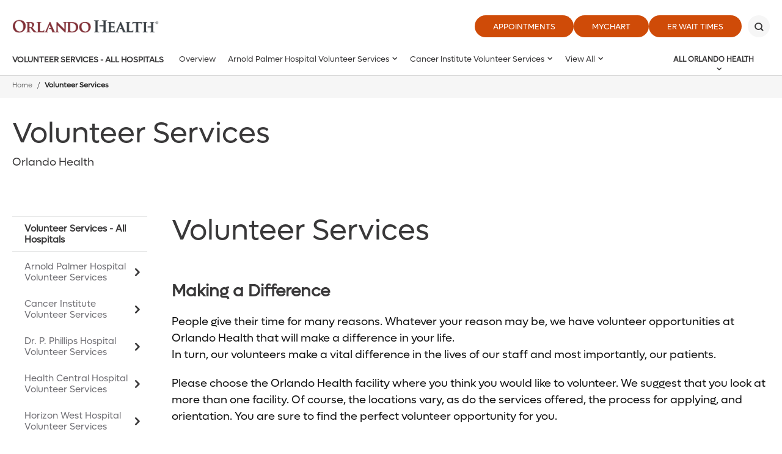

--- FILE ---
content_type: text/html; charset=utf-8
request_url: https://www.orlandohealth.com/volunteer-services?pid=3548
body_size: 18577
content:

<!DOCTYPE html>
<!--[if lt IE 7]>      <html class="lt-ie9 lt-ie8 lt-ie7"> <![endif]-->
<!--[if IE 7]>         <html class="lt-ie9 lt-ie8"> <![endif]-->
<!--[if IE 8]>         <html class="lt-ie9"> <![endif]-->
<!--[if gt IE 8]><!-->
<html lang="en">
<!--<![endif]-->
<head>

    <title>Volunteer Services at Orlando Health</title>
<meta name="description" content="" />
<meta name="keywords" content="" />
<meta charset="utf-8" />

<!--[if IE]>
    <meta http-equiv='X-UA-Compatible' content='IE=edge,chrome=1'><![endif]-->


<meta name="SKYPE_TOOLBAR" content="SKYPE_TOOLBAR_PARSER_COMPATIBLE" />
<meta property="fb:admins" content="" />
<meta name="msvalidate.01" content="33DA7119D1EF64E8B46D1E38FE754CDC" />

<meta name="twitter:card" content="summary" />
<meta name="twitter:url" content="https://www.orlandohealth.com/volunteer-services?pid=3548" />
<meta name="twitter:title" content="Volunteer Services at Orlando Health" />
<meta name="twitter:description" content="" />
<meta name="twitter:site" content="@orlandohealth">
<meta property="og:type" content="website">
<meta property="og:url" content="https://www.orlandohealth.com/volunteer-services?pid=3548">
<meta property="og:title" content="Volunteer Services at Orlando Health">
<meta property="og:description" content="">
<meta property="og:site_name" content="Orlando Health">


<meta name="robots" content="noodp, noydir" />

    <!--[if lt IE 9]>
        <script src="~/assets/js/vendor/html5.js" type="text/javascript"></script>
    <![endif]-->

    <script src="/assets/js/vendor/modernizr-2.6.2.js" type="text/javascript"></script>
    
    
    <link rel="preload" href="/assets/icons/orlandohealth.woff" as="font" type="font/woff" crossorigin="anonymous">
    <link rel="stylesheet" defer href="https://cdnjs.cloudflare.com/ajax/libs/font-awesome/4.7.0/css/font-awesome.min.css">
    <link rel="stylesheet" type="text/css" href="/assets/css/orlandohealth.css?bust=638953922800000000" />
    <link href="/assets/images/orlandohealth/global/favicon.ico" rel="shortcut icon">
    <link rel="stylesheet" type="text/css" href="/assets/css/healthchoice.css" />
<!-- Scripts View -->

	<script>
		var cacheBuster = "504911232000000000";
	</script>

<script defer type="text/javascript" rel="preload" src="/assets/jsv2/vendor/require.min.js"></script>
<script defer type="text/javascript" rel="preload" src="/assets/jsv2/compiled/optimized.desktop.js?bust=638991131260000000"></script>

    <!--[if gte IE 9]>
        <style type="text/css">.gradient { filter: none; }</style>
    <![endif]-->
    
<script type="text/javascript">
var appInsights=window.appInsights||function(a){
function b(a){c[a]=function(){var b=arguments;c.queue.push(function(){c[a].apply(c,b)})}}var c={config:a},d=document,e=window;setTimeout(function(){var b=d.createElement("script");b.src=a.url||"https://az416426.vo.msecnd.net/scripts/a/ai.0.js",d.getElementsByTagName("script")[0].parentNode.appendChild(b)});try{c.cookie=d.cookie}catch(a){}c.queue=[];for(var f=["Event","Exception","Metric","PageView","Trace","Dependency"];f.length;)b("track"+f.pop());if(b("setAuthenticatedUserContext"),b("clearAuthenticatedUserContext"),b("startTrackEvent"),b("stopTrackEvent"),b("startTrackPage"),b("stopTrackPage"),b("flush"),!a.disableExceptionTracking){f="onerror",b("_"+f);var g=e[f];e[f]=function(a,b,d,e,h){var i=g&&g(a,b,d,e,h);return!0!==i&&c["_"+f](a,b,d,e,h),i}}return c
}({
instrumentationKey:"7025f411-05da-415c-bbe2-5a3759358ab6"
});
window.appInsights=appInsights,appInsights.queue&&0===appInsights.queue.length&&appInsights.trackPageView();
</script>

<meta name="p:domain_verify" content="495ca0fd92c20bf89ebf0a1da9e44db1"/>



    
    
<meta name="VIcurrentDateTime" content="639050507727242065" />
<script type="text/javascript" src="/layouts/system/VisitorIdentification.js"></script>




</head>
<body class="leftsidebar-layout   ">

    <!-- Google Tag Manager -->
<noscript><iframe src="//www.googletagmanager.com/ns.html?id=GTM-MRN5B8"
height="0" width="0" style="display:none;visibility:hidden" aria-hidden="true"></iframe></noscript>
<script>(function(w,d,s,l,i){w[l]=w[l]||[];w[l].push({'gtm.start':
new Date().getTime(),event:'gtm.js'});var f=d.getElementsByTagName(s)[0],
j=d.createElement(s),dl=l!='dataLayer'?'&l='+l:'';j.async=true;j.src=
'//www.googletagmanager.com/gtm.js?id='+i+dl;f.parentNode.insertBefore(j,f);
})(window,document,'script','dataLayer','GTM-MRN5B8');</script>
<!-- End Google Tag Manager -->

<script type="text/javascript">
/* <![CDATA[ */
var google_conversion_id = 960764001;
var google_custom_params = window.google_tag_params;
var google_remarketing_only = true;
/* ]]> */
</script>
<script type="text/javascript" src="//www.googleadservices.com/pagead/conversion.js">
</script>
<noscript>
    <div style="display:inline;">
        <img height="1" width="1" style="border-style:none;" alt="" src="//googleads.g.doubleclick.net/pagead/viewthroughconversion/960764001/?value=0&amp;guid=ON&amp;script=0"/>
    </div>
</noscript>





    
    <header class="header">
        
        







<div class="main-header global-navigation">
    <div class="main-header__skip-content">
        <a href="javascript:void(0)" tabindex="0" class="skiptocontent main-header-btnskip">Skip to main content</a>
    </div>
    <div class="main-header__container">
        <div class="main-header-top">
            <div class="main-header-logo">
                            <a href="https://www.orlandohealth.com/" class="main-header-logo__box">
                                <img src="/-/media/logos/orlando-health-logos/2022/orlando-health-2022__hor_rgb.png?h=535&amp;la=en&amp;w=2296" class="header-logo" alt="Header" width="2296" height="535" />
                            </a>

            </div>
            <div class="main-header-top__buttons">
            <ul>
                        <li>
                            <a href="https://www.orlandohealth.com/appointments" target="_self" title="Appointments" class=" " data-category="CTA" data-action="click" data-label="header-Appointments" data-ImagePixelTrackingCode="">
                                Appointments
                            </a>
                        </li>
                        <li>
                            <a href="/mychart" target="_blank" title="MyChart" class=" " data-category="CTA" data-action="click" data-label="header-MyChart" data-ImagePixelTrackingCode="">
                                MyChart
                            </a>
                        </li>
                <li>
    <a href="JavaScript:Void(0);" id="waitTimeButton" title="ER Wait Times" class="btn large-btn-dark open-er-dialog google-tracker" data-category="CTA" data-action="click" data-label="header-ER Wait Times">
        ER Wait Times
    </a>

                </li>

        </ul>

                                    <button class="main-header-top__buttons-search" aria-label="Search" title="Search">
                        <div class="main-header-top__buttons-search--btn">

                        </div>
                    </button>
            </div>
        </div>
        <div class="main-header-bottom">
            <div class="main-header__nav-toggle">
                <a href="javascript:void(0)" title="Menu" class="main-header__nav-btn" aria-label="toggle menu">
                    <span class="main-header__nav-btn-bar"></span>
                </a>
            </div>

            <div class="main-header-logo">
                            <a href="https://www.orlandohealth.com/" class="main-header-logo__box">
                                <img src="/-/media/logos/orlando-health-logos/2022/orlando-health-2022__hor_rgb.png?h=535&amp;la=en&amp;w=2296" class="header-logo" alt="Orlando Health" width="2296" height="535" />
                            </a>

            </div>

            <button class="main-header-top__buttons-search" aria-label="Search" title="Search">
                    <div class="main-header-top__buttons-search--btn">

                    </div>
            </button>
                <div class="main-header-nav">
                        <div class="main-header-nav__title">
                            <a aria-label="Volunteer Services - All Hospitals" href="https://www.orlandohealth.com/volunteer-services">Volunteer Services - All Hospitals</a>
                        </div>
                    <nav>
                        <ul class="main-menu-list" id="main-menu">
                                                    <li class="main-menu">
                                                        <a aria-label="Overview" href="https://www.orlandohealth.com/volunteer-services">Overview</a>
                                                    </li>
                <li class="main-menu">
                    <a href="javascript:void(0)">Arnold Palmer Hospital Volunteer Services</a>
                    <div class="main-menu__wrapper">
                        <ul>
                                    <li>
                                        <a aria-label="Arnold Palmer Hospital Volunteer Services" href="https://www.orlandohealth.com/volunteer-services/arnold-palmer-hospital-volunteer-services">
                                            Overview
                                        </a>
                                    </li>

                                            <li class="">
                    <a class="" aria-label="Volunteer Services FAQ" href="https://www.orlandohealth.com/volunteer-services/arnold-palmer-hospital-volunteer-services/apmc-volunteer-faq">
                        Volunteer Services FAQ
                    </a>
                </li>

                        </ul>
                    </div>
                </li>
                <li class="main-menu">
                    <a href="javascript:void(0)">Cancer Institute Volunteer Services</a>
                    <div class="main-menu__wrapper">
                        <ul>
                                    <li>
                                        <a aria-label="Cancer Institute Volunteer Services" href="https://www.orlandohealth.com/volunteer-services/orlando-health-cancer-institute-volunteer-services">
                                            Overview
                                        </a>
                                    </li>

                                            <li class="">
                    <a class="" aria-label="Orlando Health Cancer Institute Volunteer Adult Service Areas" href="https://www.orlandohealth.com/volunteer-services/orlando-health-cancer-institute-volunteer-services/ohci-adult-volunteer-service-areas">
                        Orlando Health Cancer Institute Volunteer Adult Service Areas
                    </a>
                </li>
                <li class="">
                    <a class="" aria-label="Orlando Health Cancer Institute Volunteer Services FAQ" href="https://www.orlandohealth.com/volunteer-services/orlando-health-cancer-institute-volunteer-services/ohci-volunteer-services-faq">
                        Orlando Health Cancer Institute Volunteer Services FAQ
                    </a>
                </li>

                        </ul>
                    </div>
                </li>
                <li class="main-menu">
                    <a href="javascript:void(0)">Dr. P. Phillips Hospital Volunteer Services</a>
                    <div class="main-menu__wrapper">
                        <ul>
                                    <li>
                                        <a aria-label="Dr. P. Phillips Hospital Volunteer Services" href="https://www.orlandohealth.com/volunteer-services/dr-p-phillips-hospital-volunteer-services">
                                            Overview
                                        </a>
                                    </li>

                                            <li class="">
                    <a class="" aria-label="Dr. P. Phillips Volunteer Service Areas" href="https://www.orlandohealth.com/volunteer-services/dr-p-phillips-hospital-volunteer-services/dr-p-phillips-volunteer-service-areas">
                        Dr. P. Phillips Volunteer Service Areas
                    </a>
                </li>
                <li class="">
                    <a class="" aria-label="Dr. P. Phillips Volunteer Services FAQ" href="https://www.orlandohealth.com/volunteer-services/dr-p-phillips-hospital-volunteer-services/dr-p-phillips-volunteer-services-faq">
                        Dr. P. Phillips Volunteer Services FAQ
                    </a>
                </li>

                        </ul>
                    </div>
                </li>
                <li class="main-menu">
                    <a href="javascript:void(0)">Health Central Hospital Volunteer Services</a>
                    <div class="main-menu__wrapper">
                        <ul>
                                    <li>
                                        <a aria-label="Health Central Hospital Volunteer Services" href="https://www.orlandohealth.com/facilities/health-central-hospital/about/volunteer">
                                            Overview
                                        </a>
                                    </li>

                                            <li class="">
                    <a class="" aria-label="Health Central Hospital Volunteer Services" href="https://www.orlandohealth.com/facilities/health-central-hospital/about/volunteer">
                        Health Central Hospital Volunteer Services
                    </a>
                </li>

                        </ul>
                    </div>
                </li>
                <li class="main-menu">
                    <a href="javascript:void(0)">Horizon West Hospital Volunteer Services</a>
                    <div class="main-menu__wrapper">
                        <ul>
                                    <li>
                                        <a aria-label="Horizon West Hospital Volunteer Services" href="https://www.orlandohealth.com/facilities/horizon-west-hospital/about-us/volunteer">
                                            Overview
                                        </a>
                                    </li>

                                            <li class="">
                    <a class="" aria-label="Horizon West Hospital Volunteer Services" href="https://www.orlandohealth.com/facilities/horizon-west-hospital/about-us/volunteer">
                        Horizon West Hospital Volunteer Services
                    </a>
                </li>

                        </ul>
                    </div>
                </li>
                <li class="main-menu">
                    <a href="javascript:void(0)">Howard Phillips Center Volunteer Services</a>
                    <div class="main-menu__wrapper">
                        <ul>
                                    <li>
                                        <a aria-label="Howard Phillips Center Volunteer Services" href="https://www.orlandohealth.com/volunteer-services/howard-phillips-center-volunteer-services">
                                            Overview
                                        </a>
                                    </li>

                                            <li class="">
                    <a class="" aria-label="Howard Phillips Center Volunteer Adult Service Areas" href="https://www.orlandohealth.com/volunteer-services/howard-phillips-center-volunteer-services/howard-phillips-center-adult-volunteer-service-areas">
                        Howard Phillips Center Volunteer Adult Service Areas
                    </a>
                </li>
                <li class="">
                    <a class="" aria-label="Howard Phillips Center Volunteer FAQ" href="https://www.orlandohealth.com/volunteer-services/howard-phillips-center-volunteer-services/howard-phillips-center-volunteer-faq">
                        Howard Phillips Center Volunteer FAQ
                    </a>
                </li>

                        </ul>
                    </div>
                </li>
                <li class="main-menu">
                    <a href="javascript:void(0)">Lake Mary Hospital Volunteer Services</a>
                    <div class="main-menu__wrapper">
                        <ul>
                                    <li>
                                        <a aria-label="Lake Mary Hospital Volunteer Services" href="https://www.orlandohealth.com/volunteer-services/lake-mary-hospital-volunteer-services">
                                            Overview
                                        </a>
                                    </li>

                                            <li class="">
                    <a class="" aria-label="Adult Volunteer Opportunities" href="https://www.orlandohealth.com/volunteer-services/lake-mary-hospital-volunteer-services/adult-volunteer-opportunities">
                        Adult Volunteer Opportunities
                    </a>
                </li>
                <li class="">
                    <a class="" aria-label="Contact Us" href="https://www.orlandohealth.com/volunteer-services/lake-mary-hospital-volunteer-services/contact-south-seminole-hospital-volunteer-services">
                        Contact Us
                    </a>
                </li>
                <li class="">
                    <a class="" aria-label="Frequently Asked Questions" href="https://www.orlandohealth.com/volunteer-services/lake-mary-hospital-volunteer-services/frequently-asked-questions">
                        Frequently Asked Questions
                    </a>
                </li>
                <li class="">
                    <a class="" aria-label="Teen Opportunities" href="https://www.orlandohealth.com/volunteer-services/lake-mary-hospital-volunteer-services/teen-opportunities">
                        Teen Opportunities
                    </a>
                </li>
                <li class="">
                    <a class="" aria-label="VicNet Login" href="https://www.orlandohealth.com/volunteer-services/lake-mary-hospital-volunteer-services/vicnet-login">
                        VicNet Login
                    </a>
                </li>

                        </ul>
                    </div>
                </li>
                <li class="main-menu">
                    <a href="javascript:void(0)">Orlando Regional Medical Center</a>
                    <div class="main-menu__wrapper">
                        <ul>
                                    <li>
                                        <a aria-label="Orlando Regional Medical Center" href="https://www.orlandohealth.com/volunteer-services/orlando-regional-medical-center-volunteer-services">
                                            Overview
                                        </a>
                                    </li>

                                            <li class="">
                    <a class="" aria-label="Contact ORMC Volunteer Services" href="https://www.orlandohealth.com/volunteer-services/orlando-regional-medical-center-volunteer-services/contact-ormc-volunteer-services">
                        Contact ORMC Volunteer Services
                    </a>
                </li>
                <li class="">
                    <a class="" aria-label="Donate Online" href="https://give.orlandohealth.com/give/605473/#!/donation/checkout">
                        Donate Online
                    </a>
                </li>
                <li class="">
                    <a class="" aria-label="ORMC Adult Service Areas" href="https://www.orlandohealth.com/volunteer-services/orlando-regional-medical-center-volunteer-services/ormc-adult-volunteer-service-areas">
                        ORMC Adult Service Areas
                    </a>
                </li>
                <li class="">
                    <a class="" aria-label="ORMC FAQ" href="https://www.orlandohealth.com/volunteer-services/orlando-regional-medical-center-volunteer-services/ormc-volunteer-faq">
                        ORMC FAQ
                    </a>
                </li>
                <li class="">
                    <a class="" aria-label="ORMC Spiritual Care Volunteer Opportunities" href="https://www.orlandohealth.com/volunteer-services/orlando-regional-medical-center-volunteer-services/ormc-spiritual-care-volunteer-opportunities">
                        ORMC Spiritual Care Volunteer Opportunities
                    </a>
                </li>
                <li class="">
                    <a class="" aria-label="ORMC Teen Volunteer Opportunities" href="https://www.orlandohealth.com/volunteer-services/orlando-regional-medical-center-volunteer-services/ormc-teen-volunteer-opportunities">
                        ORMC Teen Volunteer Opportunities
                    </a>
                </li>
                <li class="">
                    <a class="" aria-label="VicNet Login" href="https://www.orlandohealth.com/volunteer-services/orlando-regional-medical-center-volunteer-services/vicnet-login">
                        VicNet Login
                    </a>
                </li>

                        </ul>
                    </div>
                </li>
                <li class="main-menu">
                    <a href="javascript:void(0)">Pet Therapy Program</a>
                    <div class="main-menu__wrapper">
                        <ul>
                                    <li>
                                        <a aria-label="Pet Therapy Program" href="https://www.orlandohealth.com/volunteer-services/pet-therapy-program">
                                            Overview
                                        </a>
                                    </li>

                                            <li class="">
                    <a class="" aria-label="VicNet Login" href="https://www.orlandohealth.com/volunteer-services/pet-therapy-program/vicnet-login">
                        VicNet Login
                    </a>
                </li>

                        </ul>
                    </div>
                </li>
                <li class="main-menu">
                    <a class="" aria-label="South Lake Hospital Volunteer" href="https://www.southlakehospital.com/volunteers">
                        South Lake Hospital Volunteer
                    </a>
                </li>
                <li class="main-menu">
                    <a href="javascript:void(0)">St. Cloud Hospital Volunteer Services</a>
                    <div class="main-menu__wrapper">
                        <ul>
                                    <li>
                                        <a aria-label="St. Cloud Hospital Volunteer Services" href="https://www.orlandohealth.com/volunteer-services/st-cloud-hospital-volunteer-services">
                                            Overview
                                        </a>
                                    </li>

                                            <li class="">
                    <a class="" aria-label="St. Cloud Hospital Volunteer Service Areas" href="https://www.orlandohealth.com/volunteer-services/st-cloud-hospital-volunteer-services/st-cloud-hospital-volunteer-service-areas">
                        St. Cloud Hospital Volunteer Service Areas
                    </a>
                </li>
                <li class="">
                    <a class="" aria-label="St. Cloud Hospital Volunteer Services FAQ" href="https://www.orlandohealth.com/volunteer-services/st-cloud-hospital-volunteer-services/st-cloud-hospital-volunteer-services-faq">
                        St. Cloud Hospital Volunteer Services FAQ
                    </a>
                </li>
                <li class="">
                    <a class="" aria-label="Teen Opportunities" href="https://www.orlandohealth.com/volunteer-services/st-cloud-hospital-volunteer-services/teen-opportunities">
                        Teen Opportunities
                    </a>
                </li>
                <li class="">
                    <a class="" aria-label="VicNet Login" href="https://www.orlandohealth.com/volunteer-services/st-cloud-hospital-volunteer-services/vicnet-login">
                        VicNet Login
                    </a>
                </li>

                        </ul>
                    </div>
                </li>
                <li class="main-menu">
                    <a href="javascript:void(0)">Winnie Palmer Hospital Volunteer Services</a>
                    <div class="main-menu__wrapper">
                        <ul>
                                    <li>
                                        <a aria-label="Winnie Palmer Hospital Volunteer Services" href="https://www.orlandohealth.com/volunteer-services/winnie-palmer-hospital-volunteer-services">
                                            Overview
                                        </a>
                                    </li>

                                            <li class="">
                    <a class="" aria-label="Contact Winnie Palmer Hospital Volunteer Services" href="https://www.orlandohealth.com/volunteer-services/winnie-palmer-hospital-volunteer-services/contact-winnie-palmer-hospital-volunteer-services">
                        Contact Winnie Palmer Hospital Volunteer Services
                    </a>
                </li>
                <li class="">
                    <a class="" aria-label="Creations From The Heart Volunteers" href="https://www.orlandohealth.com/volunteer-services/winnie-palmer-hospital-volunteer-services/creations-from-the-heart-volunteers">
                        Creations From The Heart Volunteers
                    </a>
                </li>
                <li class="">
                    <a class="" aria-label="Volunteer Services FAQ" href="https://www.orlandohealth.com/volunteer-services/winnie-palmer-hospital-volunteer-services/wpmc-volunteer-faq">
                        Volunteer Services FAQ
                    </a>
                </li>
                <li class="">
                    <a class="" aria-label="Winnie Palmer Hospital Adult Service Areas" href="https://www.orlandohealth.com/volunteer-services/winnie-palmer-hospital-volunteer-services/winnie-palmer-hospital-adult-volunteer-service-areas">
                        Winnie Palmer Hospital Adult Service Areas
                    </a>
                </li>
                <li class="">
                    <a class="" aria-label="Winnie Palmer Teen Volunteer Opportunities" href="https://www.orlandohealth.com/volunteer-services/winnie-palmer-hospital-volunteer-services/winnie-teen-volunteer-opportunities">
                        Winnie Palmer Teen Volunteer Opportunities
                    </a>
                </li>

                        </ul>
                    </div>
                </li>
                                <li class="more opacity-0">
                                    <a href="#" class="more-btn">
                                        View All
                                    </a>
                                    <div class="main-menu__wrapper">
                                        <ul class="more-menu">
                                        </ul>
                                    </div>
                                </li>

                        </ul>
                    </nav>
                </div>
                <div class="main-header-meganav">
                        <button class="main-header-meganav__title">
                            All Orlando Health
                        </button>
                        <div class="main-header-meganav__detail">
                            <div class="main-header-meganav__wrapper">
                                <ul>

             <li class="has-submenu all-nav-small">
                 <a href="javascript:void(0)" data-submenu="209c3926-38e2-42ba-9777-3e808f838118">General Information</a>
                     <div class="nav-submenu" data-submenu-target="209c3926-38e2-42ba-9777-3e808f838118">
                         <div class="nav-submenu-header" data-submenu-close="209c3926-38e2-42ba-9777-3e808f838118">
                             <a href="javascript:void(0)">Back</a>
                         </div>

                         <label>General Information</label>

                         <ul>
                                          <li class="">
                     <a aria-label="About Orlando Health" href="https://www.orlandohealth.com/about-us">About Orlando Health</a>

             </li>
             <li class="">
                     <a aria-label="Accountable Care Organization" href="https://www.orlandohealth.com/orlando-health-collaborative-care-aco">Accountable Care Organization</a>

             </li>
             <li class="">
                     <a aria-label="Careers" href="https://careers.orlandohealth.com/">Careers</a>

             </li>
             <li class="">
                     <a aria-label="Clinical Trials &amp; Research" href="https://www.orlandohealth.com/clinical-trials-and-research">Clinical Trials &amp; Research</a>

             </li>
             <li class="">
                     <a aria-label="Content Hub" href="https://www.orlandohealth.com/content-hub">Content Hub</a>

             </li>
             <li class="">
                     <a aria-label="Customer Experience Feedback Form" href="https://www.orlandohealth.com/patient-experience-feedback-form?ref=91C8528BC538481280849445F2CA8C85">Customer Experience Feedback Form</a>

             </li>
             <li class="">
                     <a aria-label="Donate" href="https://give.orlandohealth.com/give/389682/#!/donation/checkout">Donate</a>

             </li>
             <li class="">
                     <a aria-label="For Medical Professionals" href="https://www.orlandohealth.com/medical-professionals">For Medical Professionals</a>

             </li>
             <li class="">
                     <a aria-label="For Nurses" href="https://www.orlandohealth.com/nursing">For Nurses</a>

             </li>
             <li class="">
                     <a aria-label="Newsletter Sign-Up" href="https://www.orlandohealth.com/newsletter-signup?ref=91C8528BC538481280849445F2CA8C85">Newsletter Sign-Up</a>

             </li>
             <li class="">
                     <a aria-label="Orlando Health Foundation" href="https://www.orlandohealthfoundation.com/">Orlando Health Foundation</a>

             </li>
             <li class="">
                     <a aria-label="Team Member Portal" href="https://www.orlandohealth.com/for-team-members?_gl=1*15ejqcq*_ga*MTU4MzYwODU0Ni4xNjkwODExMDMz*_ga_1YDLQZ02J5*MTcwMTc4MTQxMy4yMTEuMS4xNzAxNzg0MjQxLjAuMC4w*_ga_R2BYHGCQMG*MTcwMTc4MTQyMC4zNy4xLjE3MDE3ODM3OTIuMC4wLjA">Team Member Portal</a>

             </li>
             <li class="">
                     <a aria-label="Volunteer" href="https://www.orlandohealth.com/volunteer-services">Volunteer</a>

             </li>

                         </ul>
                     </div>

             </li>
             <li class="has-submenu all-nav-small">
                 <a href="javascript:void(0)" data-submenu="a66426f3-8887-4db8-97aa-3aaa5f93da28">Find a Doctor</a>
                     <div class="nav-submenu" data-submenu-target="a66426f3-8887-4db8-97aa-3aaa5f93da28">
                         <div class="nav-submenu-header" data-submenu-close="a66426f3-8887-4db8-97aa-3aaa5f93da28">
                             <a href="javascript:void(0)">Back</a>
                         </div>

                         <label>Find a Doctor</label>

                         <ul>
                                          <li class="">
                     <a aria-label="Online Scheduling" href="https://www.orlandohealth.com/physician-finder?OnlineScheduling=Yes">Online Scheduling</a>

             </li>
             <li class="">
                     <a aria-label="Physician Practices" href="https://www.orlandohealth.com/orlando-health-medical-group/practices-and-services">Physician Practices</a>

             </li>
             <li class="">
                     <a aria-label="Primary Care Doctors" href="https://www.orlandohealth.com/physician-finder?PrimaryCare=Yes">Primary Care Doctors</a>

             </li>
             <li class="">
                     <a aria-label="View All Doctors" href="https://www.orlandohealth.com/physician-finder">View All Doctors</a>

             </li>
             <li class="">
                     <a aria-label="Virtual Visit" href="https://www.orlandohealth.com/virtual-visit">Virtual Visit</a>

             </li>

                         </ul>
                     </div>

             </li>
             <li class="has-submenu all-nav-small">
                 <a href="javascript:void(0)" data-submenu="41103c27-cf0a-441c-a06d-88e88305ca7c">Find a Location</a>
                     <div class="nav-submenu" data-submenu-target="41103c27-cf0a-441c-a06d-88e88305ca7c">
                         <div class="nav-submenu-header" data-submenu-close="41103c27-cf0a-441c-a06d-88e88305ca7c">
                             <a href="javascript:void(0)">Back</a>
                         </div>

                         <label>Find a Location</label>

                         <ul>
                                          <li class="">
                     <a aria-label="Orlando Area Locations" href="https://www.orlandohealth.com/locations">Orlando Area Locations</a>

             </li>
             <li class="">
                     <a aria-label="Orlando Area ERs" href="https://www.orlandohealth.com/locations#/Emergency/">Orlando Area ERs</a>

             </li>
             <li class="">
                     <a aria-label="Orlando Area Hospitals" href="https://www.orlandohealth.com/locations#/Hospitals+OH/">Orlando Area Hospitals</a>

             </li>
             <li class="">
                     <a aria-label="Birmingham, AL Area Locations" href="https://www.baptisthealthal.com/locations">Birmingham, AL Area Locations</a>

             </li>
             <li class="">
                     <a aria-label="Puerto Rico Locations" href="https://www.orlandohealth.com/doctors-center-dorado">Puerto Rico Locations</a>

             </li>
             <li class="">
                     <a aria-label="Tampa Bay Area Locations" href="https://www.bayfronthealth.com/locations">Tampa Bay Area Locations</a>

             </li>

                         </ul>
                     </div>

             </li>
             <li class="has-submenu all-nav-small">
                 <a href="javascript:void(0)" data-submenu="e2ef5a39-eeac-4931-a1c4-04d0120092e5">Services &amp; Specialties</a>
                     <div class="nav-submenu" data-submenu-target="e2ef5a39-eeac-4931-a1c4-04d0120092e5">
                         <div class="nav-submenu-header" data-submenu-close="e2ef5a39-eeac-4931-a1c4-04d0120092e5">
                             <a href="javascript:void(0)">Back</a>
                         </div>

                         <label>Services &amp; Specialties</label>

                         <ul>
                                          <li class="">
                     <a aria-label="View All Services" href="https://www.orlandohealth.com/services-and-specialties">View All Services</a>

             </li>
             <li class="">
                     <a aria-label="Aesthetic and Reconstructive Surgery Institute" href="https://www.orlandohealth.com/services-and-specialties/aesthetic-and-reconstructive-surgery-institute">Aesthetic and Reconstructive Surgery Institute</a>

             </li>
             <li class="">
                     <a aria-label="Cancer Institute" href="https://www.orlandohealth.com/services-and-specialties/orlando-health-cancer-institute">Cancer Institute</a>

             </li>
             <li class="">
                     <a aria-label="Colon and Rectal Institute" href="https://www.orlandohealth.com/services-and-specialties/orlando-health-colon-and-rectal-institute">Colon and Rectal Institute</a>

             </li>
             <li class="">
                     <a aria-label="Digestive Health Institute" href="https://www.orlandohealth.com/services-and-specialties/digestive-health-institute">Digestive Health Institute</a>

             </li>
             <li class="">
                     <a aria-label="Heart &amp; Vascular Institute" href="https://www.orlandohealth.com/services-and-specialties/heart-and-vascular-institute">Heart &amp; Vascular Institute</a>

             </li>
             <li class="">
                     <a aria-label="Neuroscience Institute" href="https://www.orlandohealth.com/services-and-specialties/neuroscience-institute">Neuroscience Institute</a>

             </li>
             <li class="">
                     <a aria-label="Orthopedic Institute" href="https://www.orlandohealth.com/services-and-specialties/orlando-health-jewett-orthopedic-institute">Orthopedic Institute</a>

             </li>
             <li class="">
                     <a aria-label="Rehabilitation Institute" href="https://www.orlandohealth.com/services-and-specialties/advanced-rehab-institute">Rehabilitation Institute</a>

             </li>
             <li class="">
                     <a aria-label="Weight Loss and Bariatric Surgery Institute" href="https://www.orlandohealth.com/services-and-specialties/bariatric-surgery-institute">Weight Loss and Bariatric Surgery Institute</a>

             </li>
             <li class="">
                     <a aria-label="Women’s Institute" href="https://www.orlandohealth.com/services-and-specialties/orlando-health-womens-institute">Women’s Institute</a>

             </li>

                         </ul>
                     </div>

             </li>
             <li class="has-submenu all-nav-small">
                 <a href="javascript:void(0)" data-submenu="9b5360ce-dd7b-4411-85f4-4b6603f9c3d4">Patient Resources</a>
                     <div class="nav-submenu" data-submenu-target="9b5360ce-dd7b-4411-85f4-4b6603f9c3d4">
                         <div class="nav-submenu-header" data-submenu-close="9b5360ce-dd7b-4411-85f4-4b6603f9c3d4">
                             <a href="javascript:void(0)">Back</a>
                         </div>

                         <label>Patient Resources</label>

                         <ul>
                                          <li class="">
                     <a aria-label="Contact Us" href="https://www.orlandohealth.com/contact-us?ref=91C8528BC538481280849445F2CA8C85">Contact Us</a>

             </li>
             <li class="">
                     <a aria-label="Events and Classes" href="https://www.orlandohealth.com/content-hub/categories/events/">Events and Classes</a>

             </li>
             <li class="">
                     <a aria-label="Insurances Accepted" href="https://www.orlandohealth.com/patients-and-visitors/patient-financial-resources/financial-information-prior-to-care/insurances-we-accept">Insurances Accepted</a>

             </li>
             <li class="">
                     <a aria-label="Billing" href="https://www.orlandohealth.com/patients-and-visitors/patient-financial-resources">Billing</a>

             </li>
             <li class="">
                     <a aria-label="Patient Portal" href="https://www.orlandohealth.com/mychart">Patient Portal</a>

             </li>
             <li class="">
                     <a aria-label="Patients &amp; Visitors" href="https://www.orlandohealth.com/patients-and-visitors">Patients &amp; Visitors</a>

             </li>
             <li class="">
                     <a aria-label="Price Transparency" href="https://www.orlandohealth.com/patients-and-visitors/patient-financial-resources/financial-information-prior-to-care/pricing-transparency-guide">Price Transparency</a>

             </li>
             <li class="">
                     <a aria-label="Refill My Prescription" href="https://mychart.orlandohealth.com/MyChart/Authentication/Login?">Refill My Prescription</a>

             </li>

                         </ul>
                     </div>

             </li>
        <li class="has-submenu all-nav">
            <div class="nav-submenu">
                
                    <label>General Information</label>


                        <ul>
                                <li>
                                        <a aria-label="About Orlando Health" href="https://www.orlandohealth.com/about-us">About Orlando Health</a>

                                </li>
                                <li>
                                        <a aria-label="Accountable Care Organization" href="https://www.orlandohealth.com/orlando-health-collaborative-care-aco">Accountable Care Organization</a>

                                </li>
                                <li>
                                        <a aria-label="Careers" href="https://careers.orlandohealth.com/">Careers</a>

                                </li>
                                <li>
                                        <a aria-label="Clinical Trials &amp; Research" href="https://www.orlandohealth.com/clinical-trials-and-research">Clinical Trials &amp; Research</a>

                                </li>
                                <li>
                                        <a aria-label="Content Hub" href="https://www.orlandohealth.com/content-hub">Content Hub</a>

                                </li>
                                <li>
                                        <a aria-label="Customer Experience Feedback Form" href="https://www.orlandohealth.com/patient-experience-feedback-form?ref=91C8528BC538481280849445F2CA8C85">Customer Experience Feedback Form</a>

                                </li>
                                <li>
                                        <a aria-label="Donate" href="https://give.orlandohealth.com/give/389682/#!/donation/checkout">Donate</a>

                                </li>
                                <li>
                                        <a aria-label="For Medical Professionals" href="https://www.orlandohealth.com/medical-professionals">For Medical Professionals</a>

                                </li>
                                <li>
                                        <a aria-label="For Nurses" href="https://www.orlandohealth.com/nursing">For Nurses</a>

                                </li>
                                <li>
                                        <a aria-label="Newsletter Sign-Up" href="https://www.orlandohealth.com/newsletter-signup?ref=91C8528BC538481280849445F2CA8C85">Newsletter Sign-Up</a>

                                </li>
                                <li>
                                        <a aria-label="Orlando Health Foundation" href="https://www.orlandohealthfoundation.com/">Orlando Health Foundation</a>

                                </li>
                                <li>
                                        <a aria-label="Team Member Portal" href="https://www.orlandohealth.com/for-team-members?_gl=1*15ejqcq*_ga*MTU4MzYwODU0Ni4xNjkwODExMDMz*_ga_1YDLQZ02J5*MTcwMTc4MTQxMy4yMTEuMS4xNzAxNzg0MjQxLjAuMC4w*_ga_R2BYHGCQMG*MTcwMTc4MTQyMC4zNy4xLjE3MDE3ODM3OTIuMC4wLjA">Team Member Portal</a>

                                </li>
                                <li>
                                        <a aria-label="Volunteer" href="https://www.orlandohealth.com/volunteer-services">Volunteer</a>

                                </li>

                        </ul>

            </div>
        </li>
        <li class="has-submenu all-nav">
            <div class="nav-submenu">
                
                    <label>Find a Doctor</label>


                        <ul>
                                <li>
                                        <a aria-label="Online Scheduling" href="https://www.orlandohealth.com/physician-finder?OnlineScheduling=Yes">Online Scheduling</a>

                                </li>
                                <li>
                                        <a aria-label="Physician Practices" href="https://www.orlandohealth.com/orlando-health-medical-group/practices-and-services">Physician Practices</a>

                                </li>
                                <li>
                                        <a aria-label="Primary Care Doctors" href="https://www.orlandohealth.com/physician-finder?PrimaryCare=Yes">Primary Care Doctors</a>

                                </li>
                                <li>
                                        <a aria-label="View All Doctors" href="https://www.orlandohealth.com/physician-finder">View All Doctors</a>

                                </li>
                                <li>
                                        <a aria-label="Virtual Visit" href="https://www.orlandohealth.com/virtual-visit">Virtual Visit</a>

                                </li>

                        </ul>

            </div>
        </li>
        <li class="has-submenu all-nav">
            <div class="nav-submenu">
                
                    <label>Find a Location</label>


                        <ul>
                                <li>
                                        <a aria-label="Orlando Area Locations" href="https://www.orlandohealth.com/locations">Orlando Area Locations</a>

                                </li>
                                <li>
                                        <a aria-label="Orlando Area ERs" href="https://www.orlandohealth.com/locations#/Emergency/">Orlando Area ERs</a>

                                </li>
                                <li>
                                        <a aria-label="Orlando Area Hospitals" href="https://www.orlandohealth.com/locations#/Hospitals+OH/">Orlando Area Hospitals</a>

                                </li>
                                <li>
                                        <a aria-label="Birmingham, AL Area Locations" href="https://www.baptisthealthal.com/locations">Birmingham, AL Area Locations</a>

                                </li>
                                <li>
                                        <a aria-label="Puerto Rico Locations" href="https://www.orlandohealth.com/doctors-center-dorado">Puerto Rico Locations</a>

                                </li>
                                <li>
                                        <a aria-label="Tampa Bay Area Locations" href="https://www.bayfronthealth.com/locations">Tampa Bay Area Locations</a>

                                </li>

                        </ul>

            </div>
        </li>
        <li class="has-submenu all-nav">
            <div class="nav-submenu">
                
                    <label>Services &amp; Specialties</label>


                        <ul>
                                <li>
                                        <a aria-label="View All Services" href="https://www.orlandohealth.com/services-and-specialties">View All Services</a>

                                </li>
                                <li>
                                        <a aria-label="Aesthetic and Reconstructive Surgery Institute" href="https://www.orlandohealth.com/services-and-specialties/aesthetic-and-reconstructive-surgery-institute">Aesthetic and Reconstructive Surgery Institute</a>

                                </li>
                                <li>
                                        <a aria-label="Cancer Institute" href="https://www.orlandohealth.com/services-and-specialties/orlando-health-cancer-institute">Cancer Institute</a>

                                </li>
                                <li>
                                        <a aria-label="Colon and Rectal Institute" href="https://www.orlandohealth.com/services-and-specialties/orlando-health-colon-and-rectal-institute">Colon and Rectal Institute</a>

                                </li>
                                <li>
                                        <a aria-label="Digestive Health Institute" href="https://www.orlandohealth.com/services-and-specialties/digestive-health-institute">Digestive Health Institute</a>

                                </li>
                                <li>
                                        <a aria-label="Heart &amp; Vascular Institute" href="https://www.orlandohealth.com/services-and-specialties/heart-and-vascular-institute">Heart &amp; Vascular Institute</a>

                                </li>
                                <li>
                                        <a aria-label="Neuroscience Institute" href="https://www.orlandohealth.com/services-and-specialties/neuroscience-institute">Neuroscience Institute</a>

                                </li>
                                <li>
                                        <a aria-label="Orthopedic Institute" href="https://www.orlandohealth.com/services-and-specialties/orlando-health-jewett-orthopedic-institute">Orthopedic Institute</a>

                                </li>
                                <li>
                                        <a aria-label="Rehabilitation Institute" href="https://www.orlandohealth.com/services-and-specialties/advanced-rehab-institute">Rehabilitation Institute</a>

                                </li>
                                <li>
                                        <a aria-label="Weight Loss and Bariatric Surgery Institute" href="https://www.orlandohealth.com/services-and-specialties/bariatric-surgery-institute">Weight Loss and Bariatric Surgery Institute</a>

                                </li>
                                <li>
                                        <a aria-label="Women’s Institute" href="https://www.orlandohealth.com/services-and-specialties/orlando-health-womens-institute">Women’s Institute</a>

                                </li>

                        </ul>

            </div>
        </li>
        <li class="has-submenu all-nav">
            <div class="nav-submenu">
                
                    <label>Patient Resources</label>


                        <ul>
                                <li>
                                        <a aria-label="Contact Us" href="https://www.orlandohealth.com/contact-us?ref=91C8528BC538481280849445F2CA8C85">Contact Us</a>

                                </li>
                                <li>
                                        <a aria-label="Events and Classes" href="https://www.orlandohealth.com/content-hub/categories/events/">Events and Classes</a>

                                </li>
                                <li>
                                        <a aria-label="Insurances Accepted" href="https://www.orlandohealth.com/patients-and-visitors/patient-financial-resources/financial-information-prior-to-care/insurances-we-accept">Insurances Accepted</a>

                                </li>
                                <li>
                                        <a aria-label="Billing" href="https://www.orlandohealth.com/patients-and-visitors/patient-financial-resources">Billing</a>

                                </li>
                                <li>
                                        <a aria-label="Patient Portal" href="https://www.orlandohealth.com/mychart">Patient Portal</a>

                                </li>
                                <li>
                                        <a aria-label="Patients &amp; Visitors" href="https://www.orlandohealth.com/patients-and-visitors">Patients &amp; Visitors</a>

                                </li>
                                <li>
                                        <a aria-label="Price Transparency" href="https://www.orlandohealth.com/patients-and-visitors/patient-financial-resources/financial-information-prior-to-care/pricing-transparency-guide">Price Transparency</a>

                                </li>
                                <li>
                                        <a aria-label="Refill My Prescription" href="https://mychart.orlandohealth.com/MyChart/Authentication/Login?">Refill My Prescription</a>

                                </li>

                        </ul>

            </div>
        </li>


                                </ul>
                            </div>
                        </div>
                </div>
                <!-- Mobile Nav-->
                <div class="mobilenav">
                                        <div class="mobilenav-title"> Volunteer Services - All Hospitals</div>
                                    <ul>
                                                        <li class="has-submenu">
                    <a href="javascript:void(0)" data-submenu="9b2f4850-e5f6-4135-a990-2016d289731d">Arnold Palmer Hospital Volunteer Services</a>
                        <div class="nav-submenu" data-submenu-target="9b2f4850-e5f6-4135-a990-2016d289731d">
                            <div class="nav-submenu-header" data-submenu-close="9b2f4850-e5f6-4135-a990-2016d289731d">
                                <a href="javascript:void(0)">Back</a>
                            </div>

                            <label>Arnold Palmer Hospital Volunteer Services</label>

                            <ul>
                                <li>
                                    <a aria-label="Arnold Palmer Hospital Volunteer Services" href="https://www.orlandohealth.com/volunteer-services/arnold-palmer-hospital-volunteer-services">Overview</a>
                                </li>
                                                <li class="">
                    <a class="" aria-label="Volunteer Services FAQ" href="https://www.orlandohealth.com/volunteer-services/arnold-palmer-hospital-volunteer-services/apmc-volunteer-faq">
                        Volunteer Services FAQ
                    </a>
                </li>

                            </ul>
                        </div>
                </li>
                <li class="has-submenu">
                    <a href="javascript:void(0)" data-submenu="87acb181-651a-411c-b520-be280a1ea1c0">Cancer Institute Volunteer Services</a>
                        <div class="nav-submenu" data-submenu-target="87acb181-651a-411c-b520-be280a1ea1c0">
                            <div class="nav-submenu-header" data-submenu-close="87acb181-651a-411c-b520-be280a1ea1c0">
                                <a href="javascript:void(0)">Back</a>
                            </div>

                            <label>Cancer Institute Volunteer Services</label>

                            <ul>
                                <li>
                                    <a aria-label="Cancer Institute Volunteer Services" href="https://www.orlandohealth.com/volunteer-services/orlando-health-cancer-institute-volunteer-services">Overview</a>
                                </li>
                                                <li class="">
                    <a class="" aria-label="Orlando Health Cancer Institute Volunteer Adult Service Areas" href="https://www.orlandohealth.com/volunteer-services/orlando-health-cancer-institute-volunteer-services/ohci-adult-volunteer-service-areas">
                        Orlando Health Cancer Institute Volunteer Adult Service Areas
                    </a>
                </li>
                <li class="">
                    <a class="" aria-label="Orlando Health Cancer Institute Volunteer Services FAQ" href="https://www.orlandohealth.com/volunteer-services/orlando-health-cancer-institute-volunteer-services/ohci-volunteer-services-faq">
                        Orlando Health Cancer Institute Volunteer Services FAQ
                    </a>
                </li>

                            </ul>
                        </div>
                </li>
                <li class="has-submenu">
                    <a href="javascript:void(0)" data-submenu="ba8f10cd-fc54-47e2-afb2-72fdf566968a">Dr. P. Phillips Hospital Volunteer Services</a>
                        <div class="nav-submenu" data-submenu-target="ba8f10cd-fc54-47e2-afb2-72fdf566968a">
                            <div class="nav-submenu-header" data-submenu-close="ba8f10cd-fc54-47e2-afb2-72fdf566968a">
                                <a href="javascript:void(0)">Back</a>
                            </div>

                            <label>Dr. P. Phillips Hospital Volunteer Services</label>

                            <ul>
                                <li>
                                    <a aria-label="Dr. P. Phillips Hospital Volunteer Services" href="https://www.orlandohealth.com/volunteer-services/dr-p-phillips-hospital-volunteer-services">Overview</a>
                                </li>
                                                <li class="">
                    <a class="" aria-label="Dr. P. Phillips Volunteer Service Areas" href="https://www.orlandohealth.com/volunteer-services/dr-p-phillips-hospital-volunteer-services/dr-p-phillips-volunteer-service-areas">
                        Dr. P. Phillips Volunteer Service Areas
                    </a>
                </li>
                <li class="">
                    <a class="" aria-label="Dr. P. Phillips Volunteer Services FAQ" href="https://www.orlandohealth.com/volunteer-services/dr-p-phillips-hospital-volunteer-services/dr-p-phillips-volunteer-services-faq">
                        Dr. P. Phillips Volunteer Services FAQ
                    </a>
                </li>

                            </ul>
                        </div>
                </li>
                <li class="has-submenu">
                    <a href="javascript:void(0)" data-submenu="a18caa9c-7a0b-40e8-b1c1-71fb00def7bc">Health Central Hospital Volunteer Services</a>
                        <div class="nav-submenu" data-submenu-target="a18caa9c-7a0b-40e8-b1c1-71fb00def7bc">
                            <div class="nav-submenu-header" data-submenu-close="a18caa9c-7a0b-40e8-b1c1-71fb00def7bc">
                                <a href="javascript:void(0)">Back</a>
                            </div>

                            <label>Health Central Hospital Volunteer Services</label>

                            <ul>
                                <li>
                                    <a aria-label="Health Central Hospital Volunteer Services" href="https://www.orlandohealth.com/facilities/health-central-hospital/about/volunteer">Overview</a>
                                </li>
                                                <li class="">
                    <a class="" aria-label="Health Central Hospital Volunteer Services" href="https://www.orlandohealth.com/facilities/health-central-hospital/about/volunteer">
                        Health Central Hospital Volunteer Services
                    </a>
                </li>

                            </ul>
                        </div>
                </li>
                <li class="has-submenu">
                    <a href="javascript:void(0)" data-submenu="8f7b5fef-dc66-4a23-b061-a068c632e24e">Horizon West Hospital Volunteer Services</a>
                        <div class="nav-submenu" data-submenu-target="8f7b5fef-dc66-4a23-b061-a068c632e24e">
                            <div class="nav-submenu-header" data-submenu-close="8f7b5fef-dc66-4a23-b061-a068c632e24e">
                                <a href="javascript:void(0)">Back</a>
                            </div>

                            <label>Horizon West Hospital Volunteer Services</label>

                            <ul>
                                <li>
                                    <a aria-label="Horizon West Hospital Volunteer Services" href="https://www.orlandohealth.com/facilities/horizon-west-hospital/about-us/volunteer">Overview</a>
                                </li>
                                                <li class="">
                    <a class="" aria-label="Horizon West Hospital Volunteer Services" href="https://www.orlandohealth.com/facilities/horizon-west-hospital/about-us/volunteer">
                        Horizon West Hospital Volunteer Services
                    </a>
                </li>

                            </ul>
                        </div>
                </li>
                <li class="has-submenu">
                    <a href="javascript:void(0)" data-submenu="d0be50d7-06e1-46aa-8c9e-3d66f62ad237">Howard Phillips Center Volunteer Services</a>
                        <div class="nav-submenu" data-submenu-target="d0be50d7-06e1-46aa-8c9e-3d66f62ad237">
                            <div class="nav-submenu-header" data-submenu-close="d0be50d7-06e1-46aa-8c9e-3d66f62ad237">
                                <a href="javascript:void(0)">Back</a>
                            </div>

                            <label>Howard Phillips Center Volunteer Services</label>

                            <ul>
                                <li>
                                    <a aria-label="Howard Phillips Center Volunteer Services" href="https://www.orlandohealth.com/volunteer-services/howard-phillips-center-volunteer-services">Overview</a>
                                </li>
                                                <li class="">
                    <a class="" aria-label="Howard Phillips Center Volunteer Adult Service Areas" href="https://www.orlandohealth.com/volunteer-services/howard-phillips-center-volunteer-services/howard-phillips-center-adult-volunteer-service-areas">
                        Howard Phillips Center Volunteer Adult Service Areas
                    </a>
                </li>
                <li class="">
                    <a class="" aria-label="Howard Phillips Center Volunteer FAQ" href="https://www.orlandohealth.com/volunteer-services/howard-phillips-center-volunteer-services/howard-phillips-center-volunteer-faq">
                        Howard Phillips Center Volunteer FAQ
                    </a>
                </li>

                            </ul>
                        </div>
                </li>
                <li class="has-submenu">
                    <a href="javascript:void(0)" data-submenu="23323045-6c6a-4b92-baaa-f3391a04fb81">Lake Mary Hospital Volunteer Services</a>
                        <div class="nav-submenu" data-submenu-target="23323045-6c6a-4b92-baaa-f3391a04fb81">
                            <div class="nav-submenu-header" data-submenu-close="23323045-6c6a-4b92-baaa-f3391a04fb81">
                                <a href="javascript:void(0)">Back</a>
                            </div>

                            <label>Lake Mary Hospital Volunteer Services</label>

                            <ul>
                                <li>
                                    <a aria-label="Lake Mary Hospital Volunteer Services" href="https://www.orlandohealth.com/volunteer-services/lake-mary-hospital-volunteer-services">Overview</a>
                                </li>
                                                <li class="">
                    <a class="" aria-label="Adult Volunteer Opportunities" href="https://www.orlandohealth.com/volunteer-services/lake-mary-hospital-volunteer-services/adult-volunteer-opportunities">
                        Adult Volunteer Opportunities
                    </a>
                </li>
                <li class="">
                    <a class="" aria-label="Contact Us" href="https://www.orlandohealth.com/volunteer-services/lake-mary-hospital-volunteer-services/contact-south-seminole-hospital-volunteer-services">
                        Contact Us
                    </a>
                </li>
                <li class="">
                    <a class="" aria-label="Frequently Asked Questions" href="https://www.orlandohealth.com/volunteer-services/lake-mary-hospital-volunteer-services/frequently-asked-questions">
                        Frequently Asked Questions
                    </a>
                </li>
                <li class="">
                    <a class="" aria-label="Teen Opportunities" href="https://www.orlandohealth.com/volunteer-services/lake-mary-hospital-volunteer-services/teen-opportunities">
                        Teen Opportunities
                    </a>
                </li>
                <li class="">
                    <a class="" aria-label="VicNet Login" href="https://www.orlandohealth.com/volunteer-services/lake-mary-hospital-volunteer-services/vicnet-login">
                        VicNet Login
                    </a>
                </li>

                            </ul>
                        </div>
                </li>
                <li class="has-submenu">
                    <a href="javascript:void(0)" data-submenu="5311eb12-3c52-4732-8c52-224dfabb0dd7">Orlando Regional Medical Center</a>
                        <div class="nav-submenu" data-submenu-target="5311eb12-3c52-4732-8c52-224dfabb0dd7">
                            <div class="nav-submenu-header" data-submenu-close="5311eb12-3c52-4732-8c52-224dfabb0dd7">
                                <a href="javascript:void(0)">Back</a>
                            </div>

                            <label>Orlando Regional Medical Center</label>

                            <ul>
                                <li>
                                    <a aria-label="Orlando Regional Medical Center" href="https://www.orlandohealth.com/volunteer-services/orlando-regional-medical-center-volunteer-services">Overview</a>
                                </li>
                                                <li class="">
                    <a class="" aria-label="Contact ORMC Volunteer Services" href="https://www.orlandohealth.com/volunteer-services/orlando-regional-medical-center-volunteer-services/contact-ormc-volunteer-services">
                        Contact ORMC Volunteer Services
                    </a>
                </li>
                <li class="">
                    <a class="" aria-label="Donate Online" href="https://give.orlandohealth.com/give/605473/#!/donation/checkout">
                        Donate Online
                    </a>
                </li>
                <li class="">
                    <a class="" aria-label="ORMC Adult Service Areas" href="https://www.orlandohealth.com/volunteer-services/orlando-regional-medical-center-volunteer-services/ormc-adult-volunteer-service-areas">
                        ORMC Adult Service Areas
                    </a>
                </li>
                <li class="">
                    <a class="" aria-label="ORMC FAQ" href="https://www.orlandohealth.com/volunteer-services/orlando-regional-medical-center-volunteer-services/ormc-volunteer-faq">
                        ORMC FAQ
                    </a>
                </li>
                <li class="">
                    <a class="" aria-label="ORMC Spiritual Care Volunteer Opportunities" href="https://www.orlandohealth.com/volunteer-services/orlando-regional-medical-center-volunteer-services/ormc-spiritual-care-volunteer-opportunities">
                        ORMC Spiritual Care Volunteer Opportunities
                    </a>
                </li>
                <li class="">
                    <a class="" aria-label="ORMC Teen Volunteer Opportunities" href="https://www.orlandohealth.com/volunteer-services/orlando-regional-medical-center-volunteer-services/ormc-teen-volunteer-opportunities">
                        ORMC Teen Volunteer Opportunities
                    </a>
                </li>
                <li class="">
                    <a class="" aria-label="VicNet Login" href="https://www.orlandohealth.com/volunteer-services/orlando-regional-medical-center-volunteer-services/vicnet-login">
                        VicNet Login
                    </a>
                </li>

                            </ul>
                        </div>
                </li>
                <li class="has-submenu">
                    <a href="javascript:void(0)" data-submenu="6372329e-c032-418e-b33a-a7551b4e0d4f">Pet Therapy Program</a>
                        <div class="nav-submenu" data-submenu-target="6372329e-c032-418e-b33a-a7551b4e0d4f">
                            <div class="nav-submenu-header" data-submenu-close="6372329e-c032-418e-b33a-a7551b4e0d4f">
                                <a href="javascript:void(0)">Back</a>
                            </div>

                            <label>Pet Therapy Program</label>

                            <ul>
                                <li>
                                    <a aria-label="Pet Therapy Program" href="https://www.orlandohealth.com/volunteer-services/pet-therapy-program">Overview</a>
                                </li>
                                                <li class="">
                    <a class="" aria-label="VicNet Login" href="https://www.orlandohealth.com/volunteer-services/pet-therapy-program/vicnet-login">
                        VicNet Login
                    </a>
                </li>

                            </ul>
                        </div>
                </li>
                <li class="">
                    <a class="" aria-label="South Lake Hospital Volunteer" href="https://www.southlakehospital.com/volunteers">
                        South Lake Hospital Volunteer
                    </a>
                </li>
                <li class="has-submenu">
                    <a href="javascript:void(0)" data-submenu="256276f7-0b8f-49b4-9f73-9405ed6a00ed">St. Cloud Hospital Volunteer Services</a>
                        <div class="nav-submenu" data-submenu-target="256276f7-0b8f-49b4-9f73-9405ed6a00ed">
                            <div class="nav-submenu-header" data-submenu-close="256276f7-0b8f-49b4-9f73-9405ed6a00ed">
                                <a href="javascript:void(0)">Back</a>
                            </div>

                            <label>St. Cloud Hospital Volunteer Services</label>

                            <ul>
                                <li>
                                    <a aria-label="St. Cloud Hospital Volunteer Services" href="https://www.orlandohealth.com/volunteer-services/st-cloud-hospital-volunteer-services">Overview</a>
                                </li>
                                                <li class="">
                    <a class="" aria-label="St. Cloud Hospital Volunteer Service Areas" href="https://www.orlandohealth.com/volunteer-services/st-cloud-hospital-volunteer-services/st-cloud-hospital-volunteer-service-areas">
                        St. Cloud Hospital Volunteer Service Areas
                    </a>
                </li>
                <li class="">
                    <a class="" aria-label="St. Cloud Hospital Volunteer Services FAQ" href="https://www.orlandohealth.com/volunteer-services/st-cloud-hospital-volunteer-services/st-cloud-hospital-volunteer-services-faq">
                        St. Cloud Hospital Volunteer Services FAQ
                    </a>
                </li>
                <li class="">
                    <a class="" aria-label="Teen Opportunities" href="https://www.orlandohealth.com/volunteer-services/st-cloud-hospital-volunteer-services/teen-opportunities">
                        Teen Opportunities
                    </a>
                </li>
                <li class="">
                    <a class="" aria-label="VicNet Login" href="https://www.orlandohealth.com/volunteer-services/st-cloud-hospital-volunteer-services/vicnet-login">
                        VicNet Login
                    </a>
                </li>

                            </ul>
                        </div>
                </li>
                <li class="has-submenu">
                    <a href="javascript:void(0)" data-submenu="5efd6c45-3fe6-43d7-ba51-9f653b7e9198">Winnie Palmer Hospital Volunteer Services</a>
                        <div class="nav-submenu" data-submenu-target="5efd6c45-3fe6-43d7-ba51-9f653b7e9198">
                            <div class="nav-submenu-header" data-submenu-close="5efd6c45-3fe6-43d7-ba51-9f653b7e9198">
                                <a href="javascript:void(0)">Back</a>
                            </div>

                            <label>Winnie Palmer Hospital Volunteer Services</label>

                            <ul>
                                <li>
                                    <a aria-label="Winnie Palmer Hospital Volunteer Services" href="https://www.orlandohealth.com/volunteer-services/winnie-palmer-hospital-volunteer-services">Overview</a>
                                </li>
                                                <li class="">
                    <a class="" aria-label="Contact Winnie Palmer Hospital Volunteer Services" href="https://www.orlandohealth.com/volunteer-services/winnie-palmer-hospital-volunteer-services/contact-winnie-palmer-hospital-volunteer-services">
                        Contact Winnie Palmer Hospital Volunteer Services
                    </a>
                </li>
                <li class="">
                    <a class="" aria-label="Creations From The Heart Volunteers" href="https://www.orlandohealth.com/volunteer-services/winnie-palmer-hospital-volunteer-services/creations-from-the-heart-volunteers">
                        Creations From The Heart Volunteers
                    </a>
                </li>
                <li class="">
                    <a class="" aria-label="Volunteer Services FAQ" href="https://www.orlandohealth.com/volunteer-services/winnie-palmer-hospital-volunteer-services/wpmc-volunteer-faq">
                        Volunteer Services FAQ
                    </a>
                </li>
                <li class="">
                    <a class="" aria-label="Winnie Palmer Hospital Adult Service Areas" href="https://www.orlandohealth.com/volunteer-services/winnie-palmer-hospital-volunteer-services/winnie-palmer-hospital-adult-volunteer-service-areas">
                        Winnie Palmer Hospital Adult Service Areas
                    </a>
                </li>
                <li class="">
                    <a class="" aria-label="Winnie Palmer Teen Volunteer Opportunities" href="https://www.orlandohealth.com/volunteer-services/winnie-palmer-hospital-volunteer-services/winnie-teen-volunteer-opportunities">
                        Winnie Palmer Teen Volunteer Opportunities
                    </a>
                </li>

                            </ul>
                        </div>
                </li>

                                    </ul>

                        <div class="mobilenav-all">
                            <ul>
                                <li class="has-submenu">
                                    <a href="javascript:void(0)" data-submenu="all-categ">All Orlando Health</a>
                                    <div class="nav-submenu" data-submenu-target="all-categ">
                                        <div class="nav-submenu-header" data-submenu-close="all-categ">
                                            <a href="javascript:void(0)">Back</a>
                                        </div>

                                        <label>All Orlando Health</label>

                                        <!-- All Partial view  -->
                                        <ul>


             <li class="has-submenu all-nav-small">
                 <a href="javascript:void(0)" data-submenu="209c3926-38e2-42ba-9777-3e808f838118">General Information</a>
                     <div class="nav-submenu" data-submenu-target="209c3926-38e2-42ba-9777-3e808f838118">
                         <div class="nav-submenu-header" data-submenu-close="209c3926-38e2-42ba-9777-3e808f838118">
                             <a href="javascript:void(0)">Back</a>
                         </div>

                         <label>General Information</label>

                         <ul>
                                          <li class="">
                     <a aria-label="About Orlando Health" href="https://www.orlandohealth.com/about-us">About Orlando Health</a>

             </li>
             <li class="">
                     <a aria-label="Accountable Care Organization" href="https://www.orlandohealth.com/orlando-health-collaborative-care-aco">Accountable Care Organization</a>

             </li>
             <li class="">
                     <a aria-label="Careers" href="https://careers.orlandohealth.com/">Careers</a>

             </li>
             <li class="">
                     <a aria-label="Clinical Trials &amp; Research" href="https://www.orlandohealth.com/clinical-trials-and-research">Clinical Trials &amp; Research</a>

             </li>
             <li class="">
                     <a aria-label="Content Hub" href="https://www.orlandohealth.com/content-hub">Content Hub</a>

             </li>
             <li class="">
                     <a aria-label="Customer Experience Feedback Form" href="https://www.orlandohealth.com/patient-experience-feedback-form?ref=91C8528BC538481280849445F2CA8C85">Customer Experience Feedback Form</a>

             </li>
             <li class="">
                     <a aria-label="Donate" href="https://give.orlandohealth.com/give/389682/#!/donation/checkout">Donate</a>

             </li>
             <li class="">
                     <a aria-label="For Medical Professionals" href="https://www.orlandohealth.com/medical-professionals">For Medical Professionals</a>

             </li>
             <li class="">
                     <a aria-label="For Nurses" href="https://www.orlandohealth.com/nursing">For Nurses</a>

             </li>
             <li class="">
                     <a aria-label="Newsletter Sign-Up" href="https://www.orlandohealth.com/newsletter-signup?ref=91C8528BC538481280849445F2CA8C85">Newsletter Sign-Up</a>

             </li>
             <li class="">
                     <a aria-label="Orlando Health Foundation" href="https://www.orlandohealthfoundation.com/">Orlando Health Foundation</a>

             </li>
             <li class="">
                     <a aria-label="Team Member Portal" href="https://www.orlandohealth.com/for-team-members?_gl=1*15ejqcq*_ga*MTU4MzYwODU0Ni4xNjkwODExMDMz*_ga_1YDLQZ02J5*MTcwMTc4MTQxMy4yMTEuMS4xNzAxNzg0MjQxLjAuMC4w*_ga_R2BYHGCQMG*MTcwMTc4MTQyMC4zNy4xLjE3MDE3ODM3OTIuMC4wLjA">Team Member Portal</a>

             </li>
             <li class="">
                     <a aria-label="Volunteer" href="https://www.orlandohealth.com/volunteer-services">Volunteer</a>

             </li>

                         </ul>
                     </div>

             </li>
             <li class="has-submenu all-nav-small">
                 <a href="javascript:void(0)" data-submenu="a66426f3-8887-4db8-97aa-3aaa5f93da28">Find a Doctor</a>
                     <div class="nav-submenu" data-submenu-target="a66426f3-8887-4db8-97aa-3aaa5f93da28">
                         <div class="nav-submenu-header" data-submenu-close="a66426f3-8887-4db8-97aa-3aaa5f93da28">
                             <a href="javascript:void(0)">Back</a>
                         </div>

                         <label>Find a Doctor</label>

                         <ul>
                                          <li class="">
                     <a aria-label="Online Scheduling" href="https://www.orlandohealth.com/physician-finder?OnlineScheduling=Yes">Online Scheduling</a>

             </li>
             <li class="">
                     <a aria-label="Physician Practices" href="https://www.orlandohealth.com/orlando-health-medical-group/practices-and-services">Physician Practices</a>

             </li>
             <li class="">
                     <a aria-label="Primary Care Doctors" href="https://www.orlandohealth.com/physician-finder?PrimaryCare=Yes">Primary Care Doctors</a>

             </li>
             <li class="">
                     <a aria-label="View All Doctors" href="https://www.orlandohealth.com/physician-finder">View All Doctors</a>

             </li>
             <li class="">
                     <a aria-label="Virtual Visit" href="https://www.orlandohealth.com/virtual-visit">Virtual Visit</a>

             </li>

                         </ul>
                     </div>

             </li>
             <li class="has-submenu all-nav-small">
                 <a href="javascript:void(0)" data-submenu="41103c27-cf0a-441c-a06d-88e88305ca7c">Find a Location</a>
                     <div class="nav-submenu" data-submenu-target="41103c27-cf0a-441c-a06d-88e88305ca7c">
                         <div class="nav-submenu-header" data-submenu-close="41103c27-cf0a-441c-a06d-88e88305ca7c">
                             <a href="javascript:void(0)">Back</a>
                         </div>

                         <label>Find a Location</label>

                         <ul>
                                          <li class="">
                     <a aria-label="Orlando Area Locations" href="https://www.orlandohealth.com/locations">Orlando Area Locations</a>

             </li>
             <li class="">
                     <a aria-label="Orlando Area ERs" href="https://www.orlandohealth.com/locations#/Emergency/">Orlando Area ERs</a>

             </li>
             <li class="">
                     <a aria-label="Orlando Area Hospitals" href="https://www.orlandohealth.com/locations#/Hospitals+OH/">Orlando Area Hospitals</a>

             </li>
             <li class="">
                     <a aria-label="Birmingham, AL Area Locations" href="https://www.baptisthealthal.com/locations">Birmingham, AL Area Locations</a>

             </li>
             <li class="">
                     <a aria-label="Puerto Rico Locations" href="https://www.orlandohealth.com/doctors-center-dorado">Puerto Rico Locations</a>

             </li>
             <li class="">
                     <a aria-label="Tampa Bay Area Locations" href="https://www.bayfronthealth.com/locations">Tampa Bay Area Locations</a>

             </li>

                         </ul>
                     </div>

             </li>
             <li class="has-submenu all-nav-small">
                 <a href="javascript:void(0)" data-submenu="e2ef5a39-eeac-4931-a1c4-04d0120092e5">Services &amp; Specialties</a>
                     <div class="nav-submenu" data-submenu-target="e2ef5a39-eeac-4931-a1c4-04d0120092e5">
                         <div class="nav-submenu-header" data-submenu-close="e2ef5a39-eeac-4931-a1c4-04d0120092e5">
                             <a href="javascript:void(0)">Back</a>
                         </div>

                         <label>Services &amp; Specialties</label>

                         <ul>
                                          <li class="">
                     <a aria-label="View All Services" href="https://www.orlandohealth.com/services-and-specialties">View All Services</a>

             </li>
             <li class="">
                     <a aria-label="Aesthetic and Reconstructive Surgery Institute" href="https://www.orlandohealth.com/services-and-specialties/aesthetic-and-reconstructive-surgery-institute">Aesthetic and Reconstructive Surgery Institute</a>

             </li>
             <li class="">
                     <a aria-label="Cancer Institute" href="https://www.orlandohealth.com/services-and-specialties/orlando-health-cancer-institute">Cancer Institute</a>

             </li>
             <li class="">
                     <a aria-label="Colon and Rectal Institute" href="https://www.orlandohealth.com/services-and-specialties/orlando-health-colon-and-rectal-institute">Colon and Rectal Institute</a>

             </li>
             <li class="">
                     <a aria-label="Digestive Health Institute" href="https://www.orlandohealth.com/services-and-specialties/digestive-health-institute">Digestive Health Institute</a>

             </li>
             <li class="">
                     <a aria-label="Heart &amp; Vascular Institute" href="https://www.orlandohealth.com/services-and-specialties/heart-and-vascular-institute">Heart &amp; Vascular Institute</a>

             </li>
             <li class="">
                     <a aria-label="Neuroscience Institute" href="https://www.orlandohealth.com/services-and-specialties/neuroscience-institute">Neuroscience Institute</a>

             </li>
             <li class="">
                     <a aria-label="Orthopedic Institute" href="https://www.orlandohealth.com/services-and-specialties/orlando-health-jewett-orthopedic-institute">Orthopedic Institute</a>

             </li>
             <li class="">
                     <a aria-label="Rehabilitation Institute" href="https://www.orlandohealth.com/services-and-specialties/advanced-rehab-institute">Rehabilitation Institute</a>

             </li>
             <li class="">
                     <a aria-label="Weight Loss and Bariatric Surgery Institute" href="https://www.orlandohealth.com/services-and-specialties/bariatric-surgery-institute">Weight Loss and Bariatric Surgery Institute</a>

             </li>
             <li class="">
                     <a aria-label="Women’s Institute" href="https://www.orlandohealth.com/services-and-specialties/orlando-health-womens-institute">Women’s Institute</a>

             </li>

                         </ul>
                     </div>

             </li>
             <li class="has-submenu all-nav-small">
                 <a href="javascript:void(0)" data-submenu="9b5360ce-dd7b-4411-85f4-4b6603f9c3d4">Patient Resources</a>
                     <div class="nav-submenu" data-submenu-target="9b5360ce-dd7b-4411-85f4-4b6603f9c3d4">
                         <div class="nav-submenu-header" data-submenu-close="9b5360ce-dd7b-4411-85f4-4b6603f9c3d4">
                             <a href="javascript:void(0)">Back</a>
                         </div>

                         <label>Patient Resources</label>

                         <ul>
                                          <li class="">
                     <a aria-label="Contact Us" href="https://www.orlandohealth.com/contact-us?ref=91C8528BC538481280849445F2CA8C85">Contact Us</a>

             </li>
             <li class="">
                     <a aria-label="Events and Classes" href="https://www.orlandohealth.com/content-hub/categories/events/">Events and Classes</a>

             </li>
             <li class="">
                     <a aria-label="Insurances Accepted" href="https://www.orlandohealth.com/patients-and-visitors/patient-financial-resources/financial-information-prior-to-care/insurances-we-accept">Insurances Accepted</a>

             </li>
             <li class="">
                     <a aria-label="Billing" href="https://www.orlandohealth.com/patients-and-visitors/patient-financial-resources">Billing</a>

             </li>
             <li class="">
                     <a aria-label="Patient Portal" href="https://www.orlandohealth.com/mychart">Patient Portal</a>

             </li>
             <li class="">
                     <a aria-label="Patients &amp; Visitors" href="https://www.orlandohealth.com/patients-and-visitors">Patients &amp; Visitors</a>

             </li>
             <li class="">
                     <a aria-label="Price Transparency" href="https://www.orlandohealth.com/patients-and-visitors/patient-financial-resources/financial-information-prior-to-care/pricing-transparency-guide">Price Transparency</a>

             </li>
             <li class="">
                     <a aria-label="Refill My Prescription" href="https://mychart.orlandohealth.com/MyChart/Authentication/Login?">Refill My Prescription</a>

             </li>

                         </ul>
                     </div>

             </li>
        <li class="has-submenu all-nav">
            <div class="nav-submenu">
                
                    <label>General Information</label>


                        <ul>
                                <li>
                                        <a aria-label="About Orlando Health" href="https://www.orlandohealth.com/about-us">About Orlando Health</a>

                                </li>
                                <li>
                                        <a aria-label="Accountable Care Organization" href="https://www.orlandohealth.com/orlando-health-collaborative-care-aco">Accountable Care Organization</a>

                                </li>
                                <li>
                                        <a aria-label="Careers" href="https://careers.orlandohealth.com/">Careers</a>

                                </li>
                                <li>
                                        <a aria-label="Clinical Trials &amp; Research" href="https://www.orlandohealth.com/clinical-trials-and-research">Clinical Trials &amp; Research</a>

                                </li>
                                <li>
                                        <a aria-label="Content Hub" href="https://www.orlandohealth.com/content-hub">Content Hub</a>

                                </li>
                                <li>
                                        <a aria-label="Customer Experience Feedback Form" href="https://www.orlandohealth.com/patient-experience-feedback-form?ref=91C8528BC538481280849445F2CA8C85">Customer Experience Feedback Form</a>

                                </li>
                                <li>
                                        <a aria-label="Donate" href="https://give.orlandohealth.com/give/389682/#!/donation/checkout">Donate</a>

                                </li>
                                <li>
                                        <a aria-label="For Medical Professionals" href="https://www.orlandohealth.com/medical-professionals">For Medical Professionals</a>

                                </li>
                                <li>
                                        <a aria-label="For Nurses" href="https://www.orlandohealth.com/nursing">For Nurses</a>

                                </li>
                                <li>
                                        <a aria-label="Newsletter Sign-Up" href="https://www.orlandohealth.com/newsletter-signup?ref=91C8528BC538481280849445F2CA8C85">Newsletter Sign-Up</a>

                                </li>
                                <li>
                                        <a aria-label="Orlando Health Foundation" href="https://www.orlandohealthfoundation.com/">Orlando Health Foundation</a>

                                </li>
                                <li>
                                        <a aria-label="Team Member Portal" href="https://www.orlandohealth.com/for-team-members?_gl=1*15ejqcq*_ga*MTU4MzYwODU0Ni4xNjkwODExMDMz*_ga_1YDLQZ02J5*MTcwMTc4MTQxMy4yMTEuMS4xNzAxNzg0MjQxLjAuMC4w*_ga_R2BYHGCQMG*MTcwMTc4MTQyMC4zNy4xLjE3MDE3ODM3OTIuMC4wLjA">Team Member Portal</a>

                                </li>
                                <li>
                                        <a aria-label="Volunteer" href="https://www.orlandohealth.com/volunteer-services">Volunteer</a>

                                </li>

                        </ul>

            </div>
        </li>
        <li class="has-submenu all-nav">
            <div class="nav-submenu">
                
                    <label>Find a Doctor</label>


                        <ul>
                                <li>
                                        <a aria-label="Online Scheduling" href="https://www.orlandohealth.com/physician-finder?OnlineScheduling=Yes">Online Scheduling</a>

                                </li>
                                <li>
                                        <a aria-label="Physician Practices" href="https://www.orlandohealth.com/orlando-health-medical-group/practices-and-services">Physician Practices</a>

                                </li>
                                <li>
                                        <a aria-label="Primary Care Doctors" href="https://www.orlandohealth.com/physician-finder?PrimaryCare=Yes">Primary Care Doctors</a>

                                </li>
                                <li>
                                        <a aria-label="View All Doctors" href="https://www.orlandohealth.com/physician-finder">View All Doctors</a>

                                </li>
                                <li>
                                        <a aria-label="Virtual Visit" href="https://www.orlandohealth.com/virtual-visit">Virtual Visit</a>

                                </li>

                        </ul>

            </div>
        </li>
        <li class="has-submenu all-nav">
            <div class="nav-submenu">
                
                    <label>Find a Location</label>


                        <ul>
                                <li>
                                        <a aria-label="Orlando Area Locations" href="https://www.orlandohealth.com/locations">Orlando Area Locations</a>

                                </li>
                                <li>
                                        <a aria-label="Orlando Area ERs" href="https://www.orlandohealth.com/locations#/Emergency/">Orlando Area ERs</a>

                                </li>
                                <li>
                                        <a aria-label="Orlando Area Hospitals" href="https://www.orlandohealth.com/locations#/Hospitals+OH/">Orlando Area Hospitals</a>

                                </li>
                                <li>
                                        <a aria-label="Birmingham, AL Area Locations" href="https://www.baptisthealthal.com/locations">Birmingham, AL Area Locations</a>

                                </li>
                                <li>
                                        <a aria-label="Puerto Rico Locations" href="https://www.orlandohealth.com/doctors-center-dorado">Puerto Rico Locations</a>

                                </li>
                                <li>
                                        <a aria-label="Tampa Bay Area Locations" href="https://www.bayfronthealth.com/locations">Tampa Bay Area Locations</a>

                                </li>

                        </ul>

            </div>
        </li>
        <li class="has-submenu all-nav">
            <div class="nav-submenu">
                
                    <label>Services &amp; Specialties</label>


                        <ul>
                                <li>
                                        <a aria-label="View All Services" href="https://www.orlandohealth.com/services-and-specialties">View All Services</a>

                                </li>
                                <li>
                                        <a aria-label="Aesthetic and Reconstructive Surgery Institute" href="https://www.orlandohealth.com/services-and-specialties/aesthetic-and-reconstructive-surgery-institute">Aesthetic and Reconstructive Surgery Institute</a>

                                </li>
                                <li>
                                        <a aria-label="Cancer Institute" href="https://www.orlandohealth.com/services-and-specialties/orlando-health-cancer-institute">Cancer Institute</a>

                                </li>
                                <li>
                                        <a aria-label="Colon and Rectal Institute" href="https://www.orlandohealth.com/services-and-specialties/orlando-health-colon-and-rectal-institute">Colon and Rectal Institute</a>

                                </li>
                                <li>
                                        <a aria-label="Digestive Health Institute" href="https://www.orlandohealth.com/services-and-specialties/digestive-health-institute">Digestive Health Institute</a>

                                </li>
                                <li>
                                        <a aria-label="Heart &amp; Vascular Institute" href="https://www.orlandohealth.com/services-and-specialties/heart-and-vascular-institute">Heart &amp; Vascular Institute</a>

                                </li>
                                <li>
                                        <a aria-label="Neuroscience Institute" href="https://www.orlandohealth.com/services-and-specialties/neuroscience-institute">Neuroscience Institute</a>

                                </li>
                                <li>
                                        <a aria-label="Orthopedic Institute" href="https://www.orlandohealth.com/services-and-specialties/orlando-health-jewett-orthopedic-institute">Orthopedic Institute</a>

                                </li>
                                <li>
                                        <a aria-label="Rehabilitation Institute" href="https://www.orlandohealth.com/services-and-specialties/advanced-rehab-institute">Rehabilitation Institute</a>

                                </li>
                                <li>
                                        <a aria-label="Weight Loss and Bariatric Surgery Institute" href="https://www.orlandohealth.com/services-and-specialties/bariatric-surgery-institute">Weight Loss and Bariatric Surgery Institute</a>

                                </li>
                                <li>
                                        <a aria-label="Women’s Institute" href="https://www.orlandohealth.com/services-and-specialties/orlando-health-womens-institute">Women’s Institute</a>

                                </li>

                        </ul>

            </div>
        </li>
        <li class="has-submenu all-nav">
            <div class="nav-submenu">
                
                    <label>Patient Resources</label>


                        <ul>
                                <li>
                                        <a aria-label="Contact Us" href="https://www.orlandohealth.com/contact-us?ref=91C8528BC538481280849445F2CA8C85">Contact Us</a>

                                </li>
                                <li>
                                        <a aria-label="Events and Classes" href="https://www.orlandohealth.com/content-hub/categories/events/">Events and Classes</a>

                                </li>
                                <li>
                                        <a aria-label="Insurances Accepted" href="https://www.orlandohealth.com/patients-and-visitors/patient-financial-resources/financial-information-prior-to-care/insurances-we-accept">Insurances Accepted</a>

                                </li>
                                <li>
                                        <a aria-label="Billing" href="https://www.orlandohealth.com/patients-and-visitors/patient-financial-resources">Billing</a>

                                </li>
                                <li>
                                        <a aria-label="Patient Portal" href="https://www.orlandohealth.com/mychart">Patient Portal</a>

                                </li>
                                <li>
                                        <a aria-label="Patients &amp; Visitors" href="https://www.orlandohealth.com/patients-and-visitors">Patients &amp; Visitors</a>

                                </li>
                                <li>
                                        <a aria-label="Price Transparency" href="https://www.orlandohealth.com/patients-and-visitors/patient-financial-resources/financial-information-prior-to-care/pricing-transparency-guide">Price Transparency</a>

                                </li>
                                <li>
                                        <a aria-label="Refill My Prescription" href="https://mychart.orlandohealth.com/MyChart/Authentication/Login?">Refill My Prescription</a>

                                </li>

                        </ul>

            </div>
        </li>


                                        </ul>
                                        <!-- All Partial view  -->
                                    </div>
                                </li>
                            </ul>
                        </div>
                </div>
                <!-- Mobile Nav-->

        </div>

        <!-- search box-->
        <div class="main-header__search-wrapper">
            <div class="main-header__search-bar">
                            <div class="main-header__searchbox-label">
                                <span>Search</span>
                            </div>
                        <form action="https://www.orlandohealth.com/search" class="main-header__search-form">
                            <input tabindex="1" type="text" name="q" placeholder="Search">
                            <button tabindex="2" type="submit" aria-label="submit"></button>
                        </form>

            </div>
            <div class="main-header__search-overlay"></div>
        </div>
    </div>
</div>

<div class="mobilenav-overlay"></div>
    </header>

    <!-- START : BREADCRUMBS -->

<div id="breadcrumbs" class="container-wrap gn-breadcrumb">
    <nav class="container-inner clearfix" aria-label="Breadcrumb">

        <ol class="crumbs">

                <li class="arrow">
                    <a href="https://www.orlandohealth.com/" aria-label="Home" title="Home">Home</a>
                </li>
                            <li>
                    <span>Volunteer Services</span>
                </li>
            
        </ol>



        <ul class="social-share clearfix">
            <li><a href="https://www.facebook.com/sharer/sharer.php?u=https%3A%2F%2Fwww.orlandohealth.com%2Fvolunteer-services%3Fpid%3D3548" title="Facebook" target="_blank" class="icon-facebook" aria-label="Share this page on Facebook"><span>Facebook</span></a></li>
            <li><a href="https://twitter.com/intent/tweet?text=Volunteer%20Services%20at%20Orlando%20Health&url=https%3A%2F%2Fwww.orlandohealth.com%2Fvolunteer-services&via=orlandohealth" target="_blank" title="orlandohealth" class="icon-twitter" aria-label="Share this page on Twitter"><span>Twitter</span></a></li>
            <li><a href="https://www.linkedin.com/shareArticle?mini=true&url=https%3A%2F%2Fwww.orlandohealth.com%2Fvolunteer-services%3Fpid%3D3548&title=Orlando%20Health%20-%20One%20of%20Central%20Florida%26%2339%3Bs%20Most%20Comprehensive%20Healthcare%20Networks&summary=&source=https%3A%2F%2Fwww.orlandohealth.com%2Fvolunteer-services%3Fpid%3D3548" target="_blank" title="LinkedIn" class="icon-linkedin" aria-label="Shared this page on LinkedIn"><span>LinkedIn</span></a></li>
            <li><a href="https://plus.google.com/share?url=https%3A%2F%2Fwww.orlandohealth.com%2Fvolunteer-services%3Fpid%3D3548" title="Google+" target="_blank" class="icon-googleplus" aria-label="Share this page on Google plus"><span>Google+</span></a></li>
            <li><a href="https://pinterest.com/pin/create/button/?url=https%3A%2F%2Fwww.orlandohealth.com%2Fvolunteer-services%3Fpid%3D3548&description=" target="_blank" title="Pinterest" class="icon-pinterest" aria-label="Share this page on Pinterest"><span>Pinterest</span></a></li>
        </ul>

    </nav><!-- / .container-inner -->
</div><!-- / #breadcrumbs -->
<!-- END : BREADCRUMBS -->


<script type="application/ld+json">
    {
    "@context": "http://schema.org",
    "@type": "BreadcrumbList",
    "itemListElement": [
        
            {"@type": "ListItem","position": 1,"item": {"@id": "https://www.orlandohealth.com/","name": "Home"}}
        
    ,    {"@type": "ListItem","position": 2,"item": {"@id": "https://www.orlandohealth.com/volunteer-services","name": "Volunteer Services"}}
    ]
    }
</script>



    <div class="pageBanner dropdown-tabs-exist"  role="banner">

        <div class="container-inner clearfix">

            <div class="left-side">
                <div class="inner">
                            <h1 class="heading">
                                Volunteer Services
                                
                            </h1>
                        <p>Orlando Health</p>
                </div>
            </div>

            <div class="right-side">
                <div class="inner">

                        <p></p>

                </div>
            </div>

        </div>

    </div>




        <div class="page-content container-wrap" role="main">
        <div class="container-inner clearfix">

            <div class="sidebar left column one-third clearfix">

<div class="page-side-nav">
    <button class="tabs-toggle" data-closed="More" data-opened="Close"></button>

    <ul class="page-side-nav-link-list">


        <!-- This link item has the "CURRENT" class -->
        <li class="page-side-nav-link-item current">
            
            <span class="page-side-nav-link">
                Volunteer Services - All Hospitals
            </span>
        </li>
            <li class="page-side-nav-link-item">
                <a class="page-side-nav-link" href="https://www.orlandohealth.com/volunteer-services/arnold-palmer-hospital-volunteer-services" title="Arnold Palmer Hospital Volunteer Services" aria-label="Arnold Palmer Hospital Volunteer Services">Arnold Palmer Hospital Volunteer Services</a>
            </li>
            <li class="page-side-nav-link-item">
                <a class="page-side-nav-link" href="https://www.orlandohealth.com/volunteer-services/orlando-health-cancer-institute-volunteer-services" title="Cancer Institute Volunteer Services" aria-label="Cancer Institute Volunteer Services">Cancer Institute Volunteer Services</a>
            </li>
            <li class="page-side-nav-link-item">
                <a class="page-side-nav-link" href="https://www.orlandohealth.com/volunteer-services/dr-p-phillips-hospital-volunteer-services" title="Dr. P. Phillips Hospital Volunteer Services" aria-label="Dr. P. Phillips Hospital Volunteer Services">Dr. P. Phillips Hospital Volunteer Services</a>
            </li>
            <li class="page-side-nav-link-item">
                <a class="page-side-nav-link" href="https://www.orlandohealth.com/facilities/health-central-hospital/about/volunteer" title="Health Central Hospital Volunteer Services" aria-label="Health Central Hospital Volunteer Services">Health Central Hospital Volunteer Services</a>
            </li>
            <li class="page-side-nav-link-item">
                <a class="page-side-nav-link" href="https://www.orlandohealth.com/facilities/horizon-west-hospital/about-us/volunteer" title="Horizon West Hospital Volunteer Services" aria-label="Horizon West Hospital Volunteer Services">Horizon West Hospital Volunteer Services</a>
            </li>
            <li class="page-side-nav-link-item">
                <a class="page-side-nav-link" href="https://www.orlandohealth.com/volunteer-services/lake-mary-hospital-volunteer-services" title="Lake Mary Hospital Volunteer Services" aria-label="Lake Mary Hospital Volunteer Services">Lake Mary Hospital Volunteer Services</a>
            </li>
            <li class="page-side-nav-link-item">
                <a class="page-side-nav-link" href="https://www.orlandohealth.com/volunteer-services/orlando-health-jewett-orthopedic-institute-volunteer-services" title="Orlando Health Jewett Orthopedic Institute Volunteer Services" aria-label="Orlando Health Jewett Orthopedic Institute Volunteer Services">Orlando Health Jewett Orthopedic Institute Volunteer Services</a>
            </li>
            <li class="page-side-nav-link-item">
                <a class="page-side-nav-link" href="https://www.orlandohealth.com/volunteer-services/orlando-regional-medical-center-volunteer-services" title="Orlando Regional Medical Center" aria-label="Orlando Regional Medical Center">Orlando Regional Medical Center</a>
            </li>
            <li class="page-side-nav-link-item">
                <a class="page-side-nav-link" href="https://www.southlakehospital.com/volunteers" title="South Lake Hospital Volunteer" aria-label="South Lake Hospital Volunteer">South Lake Hospital Volunteer</a>
            </li>
            <li class="page-side-nav-link-item">
                <a class="page-side-nav-link" href="https://www.orlandohealth.com/volunteer-services/st-cloud-hospital-volunteer-services" title="St. Cloud Hospital Volunteer Services" aria-label="St. Cloud Hospital Volunteer Services">St. Cloud Hospital Volunteer Services</a>
            </li>
            <li class="page-side-nav-link-item">
                <a class="page-side-nav-link" href="https://www.orlandohealth.com/volunteer-services/winnie-palmer-hospital-volunteer-services" title="Winnie Palmer Hospital Volunteer Services" aria-label="Winnie Palmer Hospital Volunteer Services">Winnie Palmer Hospital Volunteer Services</a>
            </li>
            <li class="page-side-nav-link-item">
                <a class="page-side-nav-link" href="https://www.orlandohealth.com/volunteer-services/howard-phillips-center-volunteer-services" title="Howard Phillips Center Volunteer Services" aria-label="Howard Phillips Center Volunteer Services">Howard Phillips Center Volunteer Services</a>
            </li>
            <li class="page-side-nav-link-item">
                <a class="page-side-nav-link" href="https://www.orlandohealth.com/volunteer-services/pet-therapy-program" title="Pet Therapy Program" aria-label="Pet Therapy Program">Pet Therapy Program</a>
            </li>

    </ul>

</div>                
            </div>

            <div class="main-content two-third column clearfix">
    
        <div class="page-content-main module button-styling">
                <h1 class="heading pad-equal">Volunteer Services</h1>
                    </div>



    <div class="page-section">
        <div class="generic-content module">
            <p><h3>Making a Difference</h3>
<p>People give their time for many reasons. Whatever your reason may be, we have volunteer opportunities at Orlando Health that will make a difference in your life.<br>
In turn, our volunteers make a vital difference in the lives of our staff and most importantly, our patients.</p>
<p>Please choose the Orlando Health facility where you think you would like to volunteer. We suggest that you look at more than one facility. Of course, the locations vary, as do the services offered, the process for applying, and orientation. You are sure to find the perfect volunteer opportunity for you.</p>
<p>Thank you for your interest in Orlando Health.</p>
<h3>Choose a Facility:</h3>
<p>
<a href="https://www.orlandohealth.com/volunteer-services/arnold-palmer-hospital-volunteer-services">Orlando Health Arnold Palmer Hospital for Children</a><br>
92 West Miller Street<br>
Orlando, Florida 32806-2036<br>
<a href="tel:3218415932">(321) 841-5932</a></p>
<p><a href="https://www.orlandohealth.com/volunteer-services/orlando-health-cancer-institute-volunteer-services">Orlando Health Cancer Institute</a><br>
1400 S. Orange Ave.<br>
Orlando, Florida 32806<br>
<a href="tel:3218415379">(321) 841-5379</a></p>
<p><a href="https://www.orlandohealth.com/volunteer-services/dr-p-phillips-hospital-volunteer-services">Orlando Health Dr. P. Phillips Hospital</a><br>
9400 Turkey Lake Road<br>
Orlando, Florida 32819<br>
<a href="tel:3218428615">(321) 842-8615</a></p>
<p><a href="https://www.orlandohealthfoundation.com/">Orlando Health Foundation</a><br>
3160 Southgate Commerce Blvd.<br>
Suite 50<br>
Orlando, Florida 32806<br>
<a href="tel:4078415194">(407) 841-5194</a></p>
<p><a href="https://www.orlandohealth.com/facilities/health-central-hospital/about/volunteer">Orlando Health - Health Central Hospital</a><br>
10000 W Colonial Dr.<br>
Ocoee, FL 34761<br>
<a href="tel:4072961147">(407) 296-1147</a></p>
<p><a href="https://www.orlandohealth.com/facilities/horizon-west-hospital/about-us/volunteer">Orlando Health Horizon West Hospital</a><br>
17000 Porter Road<br>
Winter Garden, FL 34787<br>
<a href="tel:4074070280">(407) 407-0280</a></p>
<p><a href="https://www.orlandohealth.com/facilities/orlando-health-jewett-orthopedic-institute-downtown-complex/about-us/volunteer-services">Orlando Health Jewett Orthopedic Institute</a><br>
60 W. Columbia St.<br>
Orlando, FL 32806<br>
<a href="tel:3218435851">(321) 843-5851</a></p>
<p><a href="https://www.orlandohealth.com/volunteer-services/orlando-regional-medical-center-volunteer-services">Orlando Health Orlando Regional Medical Center</a><br>
52. W. Underwood<br>
Orlando, Florida 32806<br>
<a href="tel:3218415379">(321) 841-5379</a></p>
<p><a href="https://www.southlakehospital.com/volunteers/apply-to-be-a-volunteer">Orlando Health South Lake Hospital</a><br>
1900 Don Wickham Drive<br>
Clermont, Florida 34711<br>
<a href="tel:3523944071">(352) 394-4071</a></p>
<p><a href="https://www.orlandohealth.com/volunteer-services/lake-mary-hospital-volunteer-services">Orlando Health Lake Mary Hospital</a><br>
380 Rinehart Rd<br>
Lake Mary, FL 32746<br>
<a href="tel:3218426215">(321) 842-6215</a></p>
<p><a href="https://www.orlandohealth.com/volunteer-services/st-cloud-hospital-volunteer-services">Orlando Health St. Cloud Hospital</a> <br>
2906 17th Street<br>
St. Cloud, FL 34769<br>
<a href="tel:4074983783">(407) 498-3783</a></p>
<p><a href="https://www.orlandohealth.com/volunteer-services/winnie-palmer-hospital-volunteer-services">Orlando Health Winnie Palmer Hospital for Women &amp; Babies</a><br>
83 West Miller Street<br>
Orlando, Florida 32806-2036<br>
<a href="tel:3218415932">(321) 841-5932</a></p>
<p>
<a href="https://www.orlandohealth.com/volunteer-services/howard-phillips-center-volunteer-services">The Howard Phillips Center for Children &amp; Families</a><br>
601 W. Michigan St.<br>
Orlando, Florida 32805<br>
<a href="tel:4073177430">(407) 317-7430</a></p>
<p>&nbsp;</p></p>

<style>
    .services-button {
    background: #CF4B08;
    padding: 8px 35px;
    text-align: center;
    border-radius: 28px;
    }
</style>
 

<div style="display:flex; gap:2%;align-items:center;">

<div style="width:30%;">
<img src="/-/media/images/orlando-health/volunteer-services/general/3247550-oh-healthcare-career-opportunity-volunteer-program-tile-300x300-final.png?la=en" style="width:300px; height:300px;">
</div>

<div style="width:68%; margin-top:-30px;">
<h2 style="font-size: 1.8rem; color:#CF4B08;">Healthcare Career Opportunity Volunteer Program</h2>
<h4 style="color:#CF4B08;">Orlando Health South Florida Region</h4>
<p>Orlando Health offers organized volunteer opportunities for those interested in giving back to the community or clarifying career and education decisions. These opportunities provide hands-on experience in a community hospital setting, with different paths available depending on age and interest, beginning with programs for teens and advancing to opportunities for more specialized training.</p>
<br>
<div class="cta-link institute-cta-button">
<a rel="noopener noreferrer" href="https://www.orlandohealth.com/volunteer-services/hcovp?_gl=1*1xduudq*_gcl_au*NzQxODk2MjMuMTc2MDk0OTE5Mg..*_ga*MTg4NzE4NTAxNS4xNzQ1OTUyMzI2*_ga_1YDLQZ02J5*czE3NjU3OTE5MTEkbzM2MiRnMSR0MTc2NTgwMjA1NiRqNDQkbDAkaDA.*_ga_R2BYHGCQMG*czE3NjU3OTE5MTMkbzM1OSRnMSR0MTc2NTgwMjA1NiRqNDUkbDAkaDA." target="_blank" class="button-link services-button" style="text-decoration: none; color:white;">Learn More</a>
</div>
</div>

</div>
        </div>
    </div>
                
            </div>
        </div>
    </div>


    




<div class="skrim" role="complementary">

    <div id="videoModal" class="modal">
        <a href="#" class="modal-close icon-close"><span>Close</span></a>
        <div class="modal-content">
        </div>
    </div>

    <div id="contentModal" class="modal">
        <a href="#" class="modal-close icon-close"><span>Close</span></a>
        <div class="modal-content">

        </div>
    </div>

    <div  class="modal">
        <a href="#" class="modal-close icon-close"><span>Close</span></a>
        <div class="modal-content">
            
        </div>
    </div>

    <!-- waittime start -->
    <!-- waittime end -->

    <!-- skrim start -->
    
    <!-- skrim end -->
</div>
 <!-- waittime start desktop-->


<script rel="preload" src="/assets/js/vendor/find-locations.js" defer></script>



    <div class="dialog-overlay waittime-overlay" tabindex="-1" aria-hidden="true">
        <div id="waitTimeModal" class="modal dialog waittime-dialog" role="dialog">
            <a href="JavaScript:Void(0);" class="modal-close icon-close close-er-dialog" aria-label="Close Navigation" tabindex="-1"><span>Close</span></a>
            <div class="modal-content">
                <div class="modal-top">
                    <div class="modal-content__info">
                        <span>i</span>
                        <div class="content">
                            If you are experiencing a medical emergency, call 911 immediately.
                        </div>
                    </div>
                   
                    <img src="/assets/images/orlandohealth/global/Orlando Health 2022__hor_RGB.jpg" alt="Orlando Health Home" class="modal-logo">

                </div>

                        <div class="wait-time-top-content">
                            <h2>ER Wait Times</h2>
                            <p> Information will update every 5 minutes. ER Wait Times are approximate and provided for informational purposes only. Estimated Wait Times as of:&nbsp;<span id="s">Monday, January 26, 2026 1:56 PM</span>&nbsp;</p>
                        </div>
                        <div class="wait-time-table">
                            <table id="waitTimeDatatable" class="table">
                                <thead>
                                <tr>
                                <th class="edit sorting">
                                    <div class="icon">
                                        <svg viewBox="0 0 466.583 466.582" width="100%" height="100%">
                                            <path d="M233.292 0c-85.1 0-154.334 69.234-154.334 154.333 0 34.275 21.887 90.155 66.908 170.834 31.846 57.063 63.168 104.643 64.484 106.64l22.942 34.775 22.941-34.774c1.317-1.998 32.641-49.577 64.483-106.64 45.023-80.68 66.908-136.559 66.908-170.834C387.625 69.234 318.391 0 233.292 0zm0 233.291c-44.182 0-80-35.817-80-80s35.818-80 80-80 80 35.817 80 80-35.819 80-80 80z"></path>
                                        </svg>
                                    </div> <span class="my-location">Distance(Use My Location)</span></th>
                                <th></th>
                                <th class="edit"><span class="my-location">Wait Time</span></th>

                                </thead>
                                <tbody >

                                            <tr>
                                                <td class="department-name">Orlando Health - Health Central Hospital</td>
                                                <td>
                                                        <a href="https://www.google.com/maps/dir//Orlando%20Health%20-%20Health%20Central%20Hospital,%2010000%20W%20Colonial%20Dr,%20Ocoee,%20FL%2034761,%20USA/@28.5499099,-81.5979032,12z" class="direction_button" target="_blank" aria-label="Google Maps direction for Orlando Health - Health Central Hospital">Directions</a>
                                                </td>
                                                <td class="wait-time">

                                                    <span id="waittime-orlandohealth-healthcentralhospital" class="wait-time-number">17</span>&nbsp;min
                                                </td>
                                            </tr>
                                            <tr>
                                                <td class="department-name">Orlando Health Arnold Palmer Hospital for Children</td>
                                                <td>
                                                        <a href="https://www.google.com/maps/dir//Orlando%20Health%20Arnold%20Palmer%20Hospital%20for%20Children,%2092%20W%20Miller%20St,%20Orlando,%20FL%2032806,%20USA/@28.523312,-81.4494893,12z" class="direction_button" target="_blank" aria-label="Google Maps direction for Orlando Health Arnold Palmer Hospital for Children">Directions</a>
                                                </td>
                                                <td class="wait-time">

                                                    <span id="waittime-orlandohealtharnoldpalmerhospitalforchildren" class="wait-time-number">11</span>&nbsp;min
                                                </td>
                                            </tr>
                                            <tr>
                                                <td class="department-name">Orlando Health Bayfront Hospital Emergency Room</td>
                                                <td>
                                                        <a href="https://www.google.com/maps/dir//Orlando%20Health%20Bayfront%20Hospital%20Emergency%20Room,%20701%206th%20St%20S,%20St.%20Petersburg,%20FL%2033701,%20USA/@27.7638521,-82.6442534,12z" class="direction_button" target="_blank" aria-label="Google Maps direction for Orlando Health Bayfront Hospital Emergency Room">Directions</a>
                                                </td>
                                                <td class="wait-time">

                                                    <span id="waittime-orlandohealthbayfronthospitalemergencyroom" class="wait-time-number">203</span>&nbsp;min
                                                </td>
                                            </tr>
                                            <tr>
                                                <td class="department-name">Orlando Health Dr. P. Phillips Hospital</td>
                                                <td>
                                                        <a href="https://www.google.com/maps/dir//Orlando%20Health%20Dr.%20P.%20Phillips%20Hospital,%209400%20Turkey%20Lake%20Rd,%20Orlando,%20FL%2032819,%20USA/@28.4291084,-81.4795695,12z" class="direction_button" target="_blank" aria-label="Google Maps direction for Orlando Health Dr. P. Phillips Hospital">Directions</a>
                                                </td>
                                                <td class="wait-time">

                                                    <span id="waittime-orlandohealthdrpphillipshospital" class="wait-time-number">4</span>&nbsp;min
                                                </td>
                                            </tr>
                                            <tr>
                                                <td class="department-name">Orlando Health Emergency Room - Blue Cedar</td>
                                                <td>
                                                        <a href="https://www.google.com/maps/dir//South%20Lake%20Hospital-Blue%20Cedar,%2022316%20US-27,%20Leesburg,%20FL%2034748/@28.791100,-81.887741,12z" class="direction_button" target="_blank" aria-label="Google Maps direction for Orlando Health Emergency Room - Blue Cedar">Directions</a>
                                                </td>
                                                <td class="wait-time">

                                                    <span id="waittime-orlandohealthemergencyroom-bluecedar" class="wait-time-number">35</span>&nbsp;min
                                                </td>
                                            </tr>
                                            <tr>
                                                <td class="department-name">Orlando Health Emergency Room - Crossroads</td>
                                                <td>
                                                        <a href="https://www.google.com/maps/dir//Orlando%20Health%20Emergency%20Room%20-%20Crossroads,%201800%2066th%20Street%20North%20St.%20Petersburg,%20Florida%2033710/@27.7876195,-82.7323157,12z" class="direction_button" target="_blank" aria-label="Google Maps direction for Orlando Health Emergency Room - Crossroads">Directions</a>
                                                </td>
                                                <td class="wait-time">

                                                    <span id="waittime-orlandohealthemergencyroom-crossroads" class="wait-time-number">14</span>&nbsp;min
                                                </td>
                                            </tr>
                                            <tr>
                                                <td class="department-name">Orlando Health Emergency Room - Four Corners</td>
                                                <td>
                                                        <a href="https://www.google.com/maps/dir//South%20Lake%20Hospital%20ER%20-%20Four%20Corners,%2016966%20Cagan%20Ridge%20Blvd.%20Clermont,%20FL%2034714,%20USA/@28.3509275,-81.6758975,12z" class="direction_button" target="_blank" aria-label="Google Maps direction for Orlando Health Emergency Room - Four Corners">Directions</a>
                                                </td>
                                                <td class="wait-time">

                                                    <span id="waittime-orlandohealthemergencyroom-fourcorners" class="wait-time-number">2</span>&nbsp;min
                                                </td>
                                            </tr>
                                            <tr>
                                                <td class="department-name">Orlando Health Emergency Room - Lake Mary</td>
                                                <td>
                                                        <a href="https://www.google.com/maps/dir//Orlando%20Health%20Emergency%20Room%20-%20Lake%20Mary,%20380%20Rinehart%20Rd,%20Lake%20Mary,%20FL%2032746/@28.767850,-81.347210,12z" class="direction_button" target="_blank" aria-label="Google Maps direction for Orlando Health Emergency Room - Lake Mary">Directions</a>
                                                </td>
                                                <td class="wait-time">

                                                    <span id="waittime-orlandohealthemergencyroom-lakemary" class="wait-time-number">69</span>&nbsp;min
                                                </td>
                                            </tr>
                                            <tr>
                                                <td class="department-name">Orlando Health Emergency Room - Longwood</td>
                                                <td>
                                                        <a href="https://www.google.com/maps/dir//Orlando%20Health%20Emergency%20Room%20-%20Longwood,%20575%20W%20SR%20434%20Longwood,%20FL%2032750/@28.6987911,-81.3583472,12z" class="direction_button" target="_blank" aria-label="Google Maps direction for Orlando Health Emergency Room - Longwood">Directions</a>
                                                </td>
                                                <td class="wait-time">

                                                    <span id="waittime-orlandohealthemergencyroom-longwood" class="wait-time-number">5</span>&nbsp;min
                                                </td>
                                            </tr>
                                            <tr>
                                                <td class="department-name">Orlando Health Emergency Room - Osceola</td>
                                                <td>
                                                        <a href="https://www.google.com/maps/dir//Orlando%20Health%20Emergency%20Room%20-%20Osceola,%201001%20E%20W%20Osceola%20Pkwy,%20Kissimmee,%20FL%2034744,%20USA/@28.34059,-81.3984972,12z" class="direction_button" target="_blank" aria-label="Google Maps direction for Orlando Health Emergency Room - Osceola">Directions</a>
                                                </td>
                                                <td class="wait-time">

                                                    <span id="waittime-orlandohealthemergencyroom-osceola" class="wait-time-number">7</span>&nbsp;min
                                                </td>
                                            </tr>
                                            <tr>
                                                <td class="department-name">Orlando Health Emergency Room - Pinellas Park</td>
                                                <td>
                                                        <a href="https://www.google.com/maps/dir//Orlando%20Health%20Emergency%20Room%20-%20Pinellas%20Park,%203070%20Grand%20Ave,%20Pinellas%20Park,%20FL%2033781,%20USA/@27.8053274,-82.6945581,12z" class="direction_button" target="_blank" aria-label="Google Maps direction for Orlando Health Emergency Room - Pinellas Park">Directions</a>
                                                </td>
                                                <td class="wait-time">

                                                    <span id="waittime-orlandohealthemergencyroom-pinellaspark" class="wait-time-number">3</span>&nbsp;min
                                                </td>
                                            </tr>
                                            <tr>
                                                <td class="department-name">Orlando Health Emergency Room - Randal Park</td>
                                                <td>
                                                        <a href="https://www.google.com/maps/dir//Orlando%20Health%20Emergency%20Room%20-%20Randal%20Park,%2010155%20Dowden%20Rd.%20%20Orlando,%20FL%2032832/@28.4283982,-81.233742,12z" class="direction_button" target="_blank" aria-label="Google Maps direction for Orlando Health Emergency Room - Randal Park">Directions</a>
                                                </td>
                                                <td class="wait-time">

                                                    <span id="waittime-orlandohealthemergencyroom-randalpark" class="wait-time-number">1</span>&nbsp;min
                                                </td>
                                            </tr>
                                            <tr>
                                                <td class="department-name">Orlando Health Emergency Room - Reunion Village</td>
                                                <td>
                                                        <a href="https://www.google.com/maps/dir//Orlando%20Health%20Emergency%20Room%20-%20Reunion%20Village,%208011%20Osceola%20Polk%20Line%20Road,%20Davenport,%20FL%2033896/@28.2608364,-81.6086496,12z" class="direction_button" target="_blank" aria-label="Google Maps direction for Orlando Health Emergency Room - Reunion Village">Directions</a>
                                                </td>
                                                <td class="wait-time">

                                                    <span id="waittime-orlandohealthemergencyroom-reunionvillage" class="wait-time-number">6</span>&nbsp;min
                                                </td>
                                            </tr>
                                            <tr>
                                                <td class="department-name">Orlando Health Emergency Room - Waterford Lakes</td>
                                                <td>
                                                        <a href="https://www.google.com/maps/dir//Orlando%20Health%20Emergency%20Room%20-%20Waterford%20Lakes,%2011898%20Lake%20Underhill%20Rd,%20Orlando,%20FL%2032825/@28.546054,-81.2161915,12z" class="direction_button" target="_blank" aria-label="Google Maps direction for Orlando Health Emergency Room - Waterford Lakes">Directions</a>
                                                </td>
                                                <td class="wait-time">

                                                    <span id="waittime-orlandohealthemergencyroom-waterfordlakes" class="wait-time-number">6</span>&nbsp;min
                                                </td>
                                            </tr>
                                            <tr>
                                                <td class="department-name">Orlando Health Horizon West Hospital</td>
                                                <td>
                                                        <a href="https://www.google.com/maps/dir//Orlando%20Health%20Horizon%20West%20Hospital,%2017000%20Porter%20Road,%20Winter%20Garden,%20FL%2034787,%20USA/@28.4598618,-81.6378342,12z" class="direction_button" target="_blank" aria-label="Google Maps direction for Orlando Health Horizon West Hospital">Directions</a>
                                                </td>
                                                <td class="wait-time">

                                                    <span id="waittime-orlandohealthhorizonwesthospital" class="wait-time-number">9</span>&nbsp;min
                                                </td>
                                            </tr>
                                            <tr>
                                                <td class="department-name">Orlando Health Melbourne Hospital</td>
                                                <td>
                                                        <a href="https://www.google.com/maps/dir//Orlando%20Health%20Melbourne%20Hospital,%20250%20N%20Wickham%20Rd,%20Melbourne,%20FL%2032935,%20USA/@28.1094841,-80.6775746,12z" class="direction_button" target="_blank" aria-label="Google Maps direction for Orlando Health Melbourne Hospital">Directions</a>
                                                </td>
                                                <td class="wait-time">

                                                    <span id="waittime-orlandohealthmelbournehospital" class="wait-time-number">15</span>&nbsp;min
                                                </td>
                                            </tr>
                                            <tr>
                                                <td class="department-name">Orlando Health Orlando Regional Medical Center</td>
                                                <td>
                                                        <a href="https://www.google.com/maps/dir//Orlando%20Health%20Orlando%20Regional%20Medical%20Center,%2029%20W.%20Sturtevant%20St.%20Orlando,%20FL%2032806,%20USA/@28.5265247,-81.3797939,12z" class="direction_button" target="_blank" aria-label="Google Maps direction for Orlando Health Orlando Regional Medical Center">Directions</a>
                                                </td>
                                                <td class="wait-time">

                                                    <span id="waittime-orlandohealthorlandoregionalmedicalcenter" class="wait-time-number">31</span>&nbsp;min
                                                </td>
                                            </tr>
                                            <tr>
                                                <td class="department-name">Orlando Health Sebastian River Hospital</td>
                                                <td>
                                                        <a href="https://www.google.com/maps/dir//Orlando%20Health%20Sebastian%20River%20Hospital,%2013695%20US-1,%20Sebastian,%20FL%2032958,%20USA/@27.8435301,-80.4915164,12z" class="direction_button" target="_blank" aria-label="Google Maps direction for Orlando Health Sebastian River Hospital">Directions</a>
                                                </td>
                                                <td class="wait-time">

                                                    <span id="waittime-orlandohealthsebastianriverhospital" class="wait-time-number">44</span>&nbsp;min
                                                </td>
                                            </tr>
                                            <tr>
                                                <td class="department-name">Orlando Health South Lake Hospital</td>
                                                <td>
                                                        <a href="https://www.google.com/maps/dir//Orlando%20Health%20South%20Lake%20Hospital,%201900%20Don%20Wickham%20Dr,%20Clermont,%20FL%2034711/@28.552120,-81.721510,12z" class="direction_button" target="_blank" aria-label="Google Maps direction for Orlando Health South Lake Hospital">Directions</a>
                                                </td>
                                                <td class="wait-time">

                                                    <span id="waittime-orlandohealthsouthlakehospital" class="wait-time-number">36</span>&nbsp;min
                                                </td>
                                            </tr>
                                            <tr>
                                                <td class="department-name">Orlando Health St. Cloud Hospital</td>
                                                <td>
                                                        <a href="https://www.google.com/maps/dir//Orlando%20Health%20St.%20Cloud%20Hospital,%202906%2017th%20St,%20St%20Cloud,%20FL%2034769,%20United%20States/@28.2444343,-81.3049082,12z" class="direction_button" target="_blank" aria-label="Google Maps direction for Orlando Health St. Cloud Hospital">Directions</a>
                                                </td>
                                                <td class="wait-time">

                                                    <span id="waittime-orlandohealthstcloudhospital" class="wait-time-number">64</span>&nbsp;min
                                                </td>
                                            </tr>




                                </tbody>
                            </table>
                        </div>

            </div>
        </div>
    </div>
<input id="isMobile" name="isMobile" type="hidden" value="False" />
<input id="erWaittimeModal" name="erWaittimeModal" type="hidden" value="[{&quot;EmergencyDepartment&quot;:&quot;Orlando Health - Health Central Hospital&quot;,&quot;AvgWaitTime&quot;:&quot;17 min&quot;,&quot;MapLink&quot;:&quot;https://www.google.com/maps/dir//Orlando Health - Health Central Hospital, 10000 W Colonial Dr, Ocoee, FL 34761, USA/@28.5499099,-81.5979032,12z&quot;,&quot;RecentWaitTime&quot;:17},{&quot;EmergencyDepartment&quot;:&quot;Orlando Health Arnold Palmer Hospital for Children&quot;,&quot;AvgWaitTime&quot;:&quot;11 min&quot;,&quot;MapLink&quot;:&quot;https://www.google.com/maps/dir//Orlando Health Arnold Palmer Hospital for Children, 92 W Miller St, Orlando, FL 32806, USA/@28.523312,-81.4494893,12z&quot;,&quot;RecentWaitTime&quot;:11},{&quot;EmergencyDepartment&quot;:&quot;Orlando Health Bayfront Hospital Emergency Room&quot;,&quot;AvgWaitTime&quot;:&quot;203 min&quot;,&quot;MapLink&quot;:&quot;https://www.google.com/maps/dir//Orlando Health Bayfront Hospital Emergency Room, 701 6th St S, St. Petersburg, FL 33701, USA/@27.7638521,-82.6442534,12z&quot;,&quot;RecentWaitTime&quot;:203},{&quot;EmergencyDepartment&quot;:&quot;Orlando Health Dr. P. Phillips Hospital&quot;,&quot;AvgWaitTime&quot;:&quot;4 min&quot;,&quot;MapLink&quot;:&quot;https://www.google.com/maps/dir//Orlando Health Dr. P. Phillips Hospital, 9400 Turkey Lake Rd, Orlando, FL 32819, USA/@28.4291084,-81.4795695,12z&quot;,&quot;RecentWaitTime&quot;:4},{&quot;EmergencyDepartment&quot;:&quot;Orlando Health Emergency Room - Blue Cedar&quot;,&quot;AvgWaitTime&quot;:&quot;35 min&quot;,&quot;MapLink&quot;:&quot;https://www.google.com/maps/dir//South Lake Hospital-Blue Cedar, 22316 US-27, Leesburg, FL 34748/@28.791100,-81.887741,12z&quot;,&quot;RecentWaitTime&quot;:35},{&quot;EmergencyDepartment&quot;:&quot;Orlando Health Emergency Room - Crossroads&quot;,&quot;AvgWaitTime&quot;:&quot;14 min&quot;,&quot;MapLink&quot;:&quot;https://www.google.com/maps/dir//Orlando Health Emergency Room - Crossroads, 1800 66th Street North St. Petersburg, Florida 33710/@27.7876195,-82.7323157,12z&quot;,&quot;RecentWaitTime&quot;:14},{&quot;EmergencyDepartment&quot;:&quot;Orlando Health Emergency Room - Four Corners&quot;,&quot;AvgWaitTime&quot;:&quot;2 min&quot;,&quot;MapLink&quot;:&quot;https://www.google.com/maps/dir//South Lake Hospital ER - Four Corners, 16966 Cagan Ridge Blvd. Clermont, FL 34714, USA/@28.3509275,-81.6758975,12z&quot;,&quot;RecentWaitTime&quot;:2},{&quot;EmergencyDepartment&quot;:&quot;Orlando Health Emergency Room - Lake Mary&quot;,&quot;AvgWaitTime&quot;:&quot;69 min&quot;,&quot;MapLink&quot;:&quot;https://www.google.com/maps/dir//Orlando Health Emergency Room - Lake Mary, 380 Rinehart Rd, Lake Mary, FL 32746/@28.767850,-81.347210,12z&quot;,&quot;RecentWaitTime&quot;:69},{&quot;EmergencyDepartment&quot;:&quot;Orlando Health Emergency Room - Longwood&quot;,&quot;AvgWaitTime&quot;:&quot;5 min&quot;,&quot;MapLink&quot;:&quot;https://www.google.com/maps/dir//Orlando Health Emergency Room - Longwood, 575 W SR 434 Longwood, FL 32750/@28.6987911,-81.3583472,12z&quot;,&quot;RecentWaitTime&quot;:5},{&quot;EmergencyDepartment&quot;:&quot;Orlando Health Emergency Room - Osceola&quot;,&quot;AvgWaitTime&quot;:&quot;7 min&quot;,&quot;MapLink&quot;:&quot;https://www.google.com/maps/dir//Orlando Health Emergency Room - Osceola, 1001 E W Osceola Pkwy, Kissimmee, FL 34744, USA/@28.34059,-81.3984972,12z&quot;,&quot;RecentWaitTime&quot;:7},{&quot;EmergencyDepartment&quot;:&quot;Orlando Health Emergency Room - Pinellas Park&quot;,&quot;AvgWaitTime&quot;:&quot;3 min&quot;,&quot;MapLink&quot;:&quot;https://www.google.com/maps/dir//Orlando Health Emergency Room - Pinellas Park, 3070 Grand Ave, Pinellas Park, FL 33781, USA/@27.8053274,-82.6945581,12z&quot;,&quot;RecentWaitTime&quot;:3},{&quot;EmergencyDepartment&quot;:&quot;Orlando Health Emergency Room - Randal Park&quot;,&quot;AvgWaitTime&quot;:&quot;1 min&quot;,&quot;MapLink&quot;:&quot;https://www.google.com/maps/dir//Orlando Health Emergency Room - Randal Park, 10155 Dowden Rd.  Orlando, FL 32832/@28.4283982,-81.233742,12z&quot;,&quot;RecentWaitTime&quot;:1},{&quot;EmergencyDepartment&quot;:&quot;Orlando Health Emergency Room - Reunion Village&quot;,&quot;AvgWaitTime&quot;:&quot;6 min&quot;,&quot;MapLink&quot;:&quot;https://www.google.com/maps/dir//Orlando Health Emergency Room - Reunion Village, 8011 Osceola Polk Line Road, Davenport, FL 33896/@28.2608364,-81.6086496,12z&quot;,&quot;RecentWaitTime&quot;:6},{&quot;EmergencyDepartment&quot;:&quot;Orlando Health Emergency Room - Waterford Lakes&quot;,&quot;AvgWaitTime&quot;:&quot;6 min&quot;,&quot;MapLink&quot;:&quot;https://www.google.com/maps/dir//Orlando Health Emergency Room - Waterford Lakes, 11898 Lake Underhill Rd, Orlando, FL 32825/@28.546054,-81.2161915,12z&quot;,&quot;RecentWaitTime&quot;:6},{&quot;EmergencyDepartment&quot;:&quot;Orlando Health Horizon West Hospital&quot;,&quot;AvgWaitTime&quot;:&quot;9 min&quot;,&quot;MapLink&quot;:&quot;https://www.google.com/maps/dir//Orlando Health Horizon West Hospital, 17000 Porter Road, Winter Garden, FL 34787, USA/@28.4598618,-81.6378342,12z&quot;,&quot;RecentWaitTime&quot;:9},{&quot;EmergencyDepartment&quot;:&quot;Orlando Health Melbourne Hospital&quot;,&quot;AvgWaitTime&quot;:&quot;15 min&quot;,&quot;MapLink&quot;:&quot;https://www.google.com/maps/dir//Orlando Health Melbourne Hospital, 250 N Wickham Rd, Melbourne, FL 32935, USA/@28.1094841,-80.6775746,12z&quot;,&quot;RecentWaitTime&quot;:15},{&quot;EmergencyDepartment&quot;:&quot;Orlando Health Orlando Regional Medical Center&quot;,&quot;AvgWaitTime&quot;:&quot;31 min&quot;,&quot;MapLink&quot;:&quot;https://www.google.com/maps/dir//Orlando Health Orlando Regional Medical Center, 29 W. Sturtevant St. Orlando, FL 32806, USA/@28.5265247,-81.3797939,12z&quot;,&quot;RecentWaitTime&quot;:31},{&quot;EmergencyDepartment&quot;:&quot;Orlando Health Sebastian River Hospital&quot;,&quot;AvgWaitTime&quot;:&quot;44 min&quot;,&quot;MapLink&quot;:&quot;https://www.google.com/maps/dir//Orlando Health Sebastian River Hospital, 13695 US-1, Sebastian, FL 32958, USA/@27.8435301,-80.4915164,12z&quot;,&quot;RecentWaitTime&quot;:44},{&quot;EmergencyDepartment&quot;:&quot;Orlando Health South Lake Hospital&quot;,&quot;AvgWaitTime&quot;:&quot;36 min&quot;,&quot;MapLink&quot;:&quot;https://www.google.com/maps/dir//Orlando Health South Lake Hospital, 1900 Don Wickham Dr, Clermont, FL 34711/@28.552120,-81.721510,12z&quot;,&quot;RecentWaitTime&quot;:36},{&quot;EmergencyDepartment&quot;:&quot;Orlando Health St. Cloud Hospital&quot;,&quot;AvgWaitTime&quot;:&quot;64 min&quot;,&quot;MapLink&quot;:&quot;https://www.google.com/maps/dir//Orlando Health St. Cloud Hospital, 2906 17th St, St Cloud, FL 34769, United States/@28.2444343,-81.3049082,12z&quot;,&quot;RecentWaitTime&quot;:64}]" />
<input id="erWaittimeExcludeModal" name="erWaittimeExcludeModal" type="hidden" value="[&quot;{1347757B-53D2-40B1-B805-81CC7DA10194}&quot;]" />
   <!-- waittime end desktop-->
<!-- include require.js -->
 
            <footer class="institute-footer language-footer oh-theme primary ">
                <div class="container">
                    <div class="footer-logo">
                        <a href="https://www.orlandohealth.com/physician-finder/freddy-escobar-md/" target="_self">
                            <img src="/-/media/institute/ortho/logo/footer-logo.png?h=120&amp;la=en&amp;w=1419" alt="Footer" width="1419" height="120" />
                        </a>
                    </div>
                </div>
                <div class="footer-column-container Middle Last-Mobile">
                    <div class="columns container">
                                <div class="column top-info">
                                    <ul>
                                                <li><a href="https://www.orlandohealth.com/locations" aria-label="" class=bold>FIND A LOCATION</a></li>
                                                <li><a href="https://www.orlandohealth.com/physician-finder" aria-label="" class=bold>Find a Doctor</a></li>
                                                <li><a href="https://www.orlandohealth.com/mychart" aria-label="" class=bold>PATIENT PORTAL</a></li>
                                                <li><a href="https://www.orlandohealth.com/request-an-appointment?ref=6E58A29B9D294A1BA719851313F877D6" aria-label="" class=bold>MAKE AN APPOINTMENT</a></li>
                                                <li><a href="https://www.orlandohealth.com/virtual-visit" aria-label="" class=bold>VIRTUAL VISIT</a></li>
                                                <li><a href="https://www.orlandohealth.com/patients-and-visitors/patient-financial-resources/financial-information-prior-to-care/patient-care-estimates?ref=6E58A29B9D294A1BA719851313F877D6" aria-label="" class=bold>Online Estimates</a></li>
                                                <li><a href="https://www.orlandohealth.com/patients-and-visitors/patient-financial-resources/pay-your-bill" aria-label="" class=bold>MY BILLING</a></li>
                                                <li><a href="https://www.orlandohealthfoundation.com/" aria-label="" >BECOME A DONOR</a></li>
                                    </ul>
                                </div>
                                <div class="column top-info">
                                    <ul>
                                                <li><a href="https://www.orlandohealth.com/about-us" aria-label="" class=bold>ABOUT ORLANDO HEALTH</a></li>
                                                <li><a href="https://www.orlandohealth.com/services-and-specialties" aria-label="" >SERVICES AND SPECIALTIES</a></li>
                                                <li><a href="https://www.orlandohealth.com/patients-and-visitors/patient-financial-resources/financial-information-prior-to-care/insurances-we-accept" aria-label="" >INSURANCES WE ACCEPT</a></li>
                                                <li><a href="https://www.orlandohealth.com/patients-and-visitors" aria-label="" >PATIENT INFORMATION</a></li>
                                                <li><a href="https://www.orlandohealth.com/content-hub/categories/events?type=classes" aria-label="" >INFORMATION AND EVENTS</a></li>
                                                <li><a href="https://www.orlandohealth.com/patients-and-visitors/patient-financial-resources/pay-your-bill/financial-assistance" aria-label="" >PATIENT FINANCIAL ASSISTANCE</a></li>
                                                <li><a href="https://www.orlandohealth.com/about-us/community-involvement/community-benefit" aria-label="" >Community Health Needs Assessment</a></li>
                                                <li><a href="https://www.orlandohealth.com/patients-and-visitors/patient-financial-resources/financial-information-prior-to-care/pricing-transparency-guide" aria-label="" >Price Transparency</a></li>
                                    </ul>
                                </div>
                                <div class="column top-info">
                                    <ul>
                                                <li><a href="https://www.orlandohealth.com/contact-us?ref=6E58A29B9D294A1BA719851313F877D6" aria-label="Contact Us link" >CONTACT US</a></li>
                                                <li><a href="https://www.orlandohealth.com/patient-experience-feedback-form?ref=6E58A29B9D294A1BA719851313F877D6" aria-label="" >FEEDBACK FORM</a></li>
                                                <li><a href="https://www.orlandohealth.com/nursing" aria-label="" >FOR NURSES</a></li>
                                                <li><a href="https://www.orlandohealth.com/for-team-members" aria-label="" >FOR TEAM MEMBERS</a></li>
                                                <li><a href="https://careers.orlandohealth.com" aria-label="" >Orlando Health Careers</a></li>
                                                <li><a href="https://www.orlandohealth.com/medical-professionals" aria-label="" >MEDICAL PROFESSIONALS</a></li>
                                                <li><a href="https://www.orlandohealth.com/clinical-trials-and-research/find-a-clinical-trial" aria-label="" >CLINICAL TRIALS &amp; RESEARCH</a></li>
                                                <li><a href="https://www.classy.org/give/392091/#!/donation/checkout" aria-label="" >DONATE</a></li>
                                    </ul>
                                </div>

                            <div class="column language-column">
                                    <h3>Language Assistance Available:</h3>
                                                            <ul>
                                    <li><a href="https://www.orlandohealth.com/language-assistance#Arabic"><p>عربي</p></a></li>
                                    <li><a href="https://www.orlandohealth.com/language-assistance#Chinese"><p>中国人</p></a></li>
                                    <li><a href="https://www.orlandohealth.com/language-assistance#English"><p>English/ASL</p></a></li>
                                    <li><a href="https://www.orlandohealth.com/language-assistance#French"><p>Français</p></a></li>
                                    <li><a href="https://www.orlandohealth.com/language-assistance#German"><p>Deutsch</p></a></li>
                                    <li><a href="https://www.orlandohealth.com/language-assistance#Greek"><p>Ελληνικά</p></a></li>
                                    <li><a href="https://www.orlandohealth.com/language-assistance#Gujarati"><p>ગુજરાતી</p></a></li>
                                    <li><a href="https://www.orlandohealth.com/language-assistance#Haitian Creole"><p>Kreyòl Ayisyen</p></a></li>
                                    <li><a href="https://www.orlandohealth.com/language-assistance#Hebrew"><p>עברית</p></a></li>
                                    <li><a href="https://www.orlandohealth.com/language-assistance#Hindi"><p>हिंदी</p></a></li>
                                    <li><a href="https://www.orlandohealth.com/language-assistance#Italian"><p>Italiano</p></a></li>
                                    <li><a href="https://www.orlandohealth.com/language-assistance#Korean"><p>한국어</p></a></li>
                                    <li><a href="https://www.orlandohealth.com/language-assistance#Polish"><p>Polsku</p></a></li>
                                    <li><a href="https://www.orlandohealth.com/language-assistance#Portuguese"><p>Português</p></a></li>
                                    <li><a href="https://www.orlandohealth.com/language-assistance#Russian"><p>Русский</p></a></li>
                                    <li><a href="https://www.orlandohealth.com/language-assistance#Spanish"><p>Español</p></a></li>
                                    <li><a href="https://www.orlandohealth.com/language-assistance#Tagalog"><p>Tagalog</p></a></li>
                                    <li><a href="https://www.orlandohealth.com/language-assistance#Thai"><p>ไทย</p></a></li>
                                    <li><a href="https://www.orlandohealth.com/language-assistance#Vietnamese"><p>Tiếng Việt</p></a></li>
                            </ul>
                            </div>

                        <div class="column footer-social">
                                <ul class="footer-social-icons">
                                            <li><a href="https://www.facebook.com/orlandohealth/" aria-label="Follow us on Facebook" class="fa fa-facebook"></a></li>
                                            <li><a href="https://twitter.com/orlandohealth" aria-label="Follow us on Twitter" class="fa fa-twitter"></a></li>
                                            <li><a href="https://www.instagram.com/orlandohealth/" aria-label="Follow us on Instagram" class="fa fa-instagram"></a></li>
                                            <li><a href="https://www.youtube.com/orlandohealth" aria-label="Follow us on YouTube" class="fa fa-youtube-play"></a></li>

                                </ul>

                        </div>
                            <div class="column bottom-info">
                                    <ul>
                                            <li><a href="https://www.orlandohealth.com/about-us/compliance-and-ethics/notice-of-nondiscrimination" aria-label="">Notice of Nondiscrimination</a></li>
                                            <li><a href="https://www.orlandohealth.com/about-us/hipaa-privacy" aria-label="">Privacy Policy, Terms and Conditions</a></li>
                                            <li><a href="https://www.orlandohealth.com/about-us/sms-terms-and-conditions" aria-label="">SMS Terms and Conditions</a></li>
                                            <li><a href="https://www.orlandohealth.com/about-us/corporate-information/compliance-and-ethics/accessibility-statement" aria-label="">Accessibility Statement</a></li>
                                            <li><a href="https://orlandohealth.ethicspoint.com/" aria-label="">Report a Compliance Concern</a></li>
                                    </ul>
                            </div>
                    </div>
                </div>
                <div class="copyright-text container">

<p>COPYRIGHT &copy; 2026 ORLANDO HEALTH. ALL RIGHTS RESERVED</p>                </div>
            </footer>

   
    
    







</body>
</html>


--- FILE ---
content_type: text/html;charset=utf-8
request_url: https://pnapi.invoca.net/2101/na.json
body_size: 434
content:
[{"requestId":"+13218415932","status":"not_found","message":"No RingPool could be found matching your request. Please verify that your RingPool is managed by the Bulk RingPool API and that the parameters you specified were accurate. Additionally please note that it can take several minutes for a newly created RingPool to become active in the Bulk RingPool system.","invocaId":"i-f2a508aa-8930-4e4a-f7b4-eb24ed06a0ac"},{"requestId":"+13218415379","status":"not_found","message":"No RingPool could be found matching your request. Please verify that your RingPool is managed by the Bulk RingPool API and that the parameters you specified were accurate. Additionally please note that it can take several minutes for a newly created RingPool to become active in the Bulk RingPool system.","invocaId":"i-f2a508aa-8930-4e4a-f7b4-eb24ed06a0ac"},{"requestId":"+13218428615","status":"not_found","message":"No RingPool could be found matching your request. Please verify that your RingPool is managed by the Bulk RingPool API and that the parameters you specified were accurate. Additionally please note that it can take several minutes for a newly created RingPool to become active in the Bulk RingPool system.","invocaId":"i-f2a508aa-8930-4e4a-f7b4-eb24ed06a0ac"},{"requestId":"+14078415194","status":"not_found","message":"No RingPool could be found matching your request. Please verify that your RingPool is managed by the Bulk RingPool API and that the parameters you specified were accurate. Additionally please note that it can take several minutes for a newly created RingPool to become active in the Bulk RingPool system.","invocaId":"i-f2a508aa-8930-4e4a-f7b4-eb24ed06a0ac"},{"requestId":"+14072961147","status":"not_found","message":"No RingPool could be found matching your request. Please verify that your RingPool is managed by the Bulk RingPool API and that the parameters you specified were accurate. Additionally please note that it can take several minutes for a newly created RingPool to become active in the Bulk RingPool system.","invocaId":"i-f2a508aa-8930-4e4a-f7b4-eb24ed06a0ac"},{"requestId":"+14074070280","status":"not_found","message":"No RingPool could be found matching your request. Please verify that your RingPool is managed by the Bulk RingPool API and that the parameters you specified were accurate. Additionally please note that it can take several minutes for a newly created RingPool to become active in the Bulk RingPool system.","invocaId":"i-f2a508aa-8930-4e4a-f7b4-eb24ed06a0ac"},{"requestId":"+13218435851","status":"not_found","message":"No RingPool could be found matching your request. Please verify that your RingPool is managed by the Bulk RingPool API and that the parameters you specified were accurate. Additionally please note that it can take several minutes for a newly created RingPool to become active in the Bulk RingPool system.","invocaId":"i-f2a508aa-8930-4e4a-f7b4-eb24ed06a0ac"},{"requestId":"+13523944071","status":"not_found","message":"No RingPool could be found matching your request. Please verify that your RingPool is managed by the Bulk RingPool API and that the parameters you specified were accurate. Additionally please note that it can take several minutes for a newly created RingPool to become active in the Bulk RingPool system.","invocaId":"i-f2a508aa-8930-4e4a-f7b4-eb24ed06a0ac"},{"requestId":"+13218426215","status":"not_found","message":"No RingPool could be found matching your request. Please verify that your RingPool is managed by the Bulk RingPool API and that the parameters you specified were accurate. Additionally please note that it can take several minutes for a newly created RingPool to become active in the Bulk RingPool system.","invocaId":"i-f2a508aa-8930-4e4a-f7b4-eb24ed06a0ac"},{"requestId":"+14074983783","status":"not_found","message":"No RingPool could be found matching your request. Please verify that your RingPool is managed by the Bulk RingPool API and that the parameters you specified were accurate. Additionally please note that it can take several minutes for a newly created RingPool to become active in the Bulk RingPool system.","invocaId":"i-f2a508aa-8930-4e4a-f7b4-eb24ed06a0ac"},{"requestId":"+14073177430","status":"not_found","message":"No RingPool could be found matching your request. Please verify that your RingPool is managed by the Bulk RingPool API and that the parameters you specified were accurate. Additionally please note that it can take several minutes for a newly created RingPool to become active in the Bulk RingPool system.","invocaId":"i-f2a508aa-8930-4e4a-f7b4-eb24ed06a0ac"},{"type":"settings","metrics":true}]

--- FILE ---
content_type: text/html;charset=utf-8
request_url: https://pnapi.invoca.net/2101/na.json
body_size: 434
content:
[{"requestId":"+13218415932","status":"not_found","message":"No RingPool could be found matching your request. Please verify that your RingPool is managed by the Bulk RingPool API and that the parameters you specified were accurate. Additionally please note that it can take several minutes for a newly created RingPool to become active in the Bulk RingPool system.","invocaId":"i-f2a508aa-8930-4e4a-f7b4-eb24ed06a0ac"},{"requestId":"+13218415379","status":"not_found","message":"No RingPool could be found matching your request. Please verify that your RingPool is managed by the Bulk RingPool API and that the parameters you specified were accurate. Additionally please note that it can take several minutes for a newly created RingPool to become active in the Bulk RingPool system.","invocaId":"i-f2a508aa-8930-4e4a-f7b4-eb24ed06a0ac"},{"requestId":"+13218428615","status":"not_found","message":"No RingPool could be found matching your request. Please verify that your RingPool is managed by the Bulk RingPool API and that the parameters you specified were accurate. Additionally please note that it can take several minutes for a newly created RingPool to become active in the Bulk RingPool system.","invocaId":"i-f2a508aa-8930-4e4a-f7b4-eb24ed06a0ac"},{"requestId":"+14078415194","status":"not_found","message":"No RingPool could be found matching your request. Please verify that your RingPool is managed by the Bulk RingPool API and that the parameters you specified were accurate. Additionally please note that it can take several minutes for a newly created RingPool to become active in the Bulk RingPool system.","invocaId":"i-f2a508aa-8930-4e4a-f7b4-eb24ed06a0ac"},{"requestId":"+14072961147","status":"not_found","message":"No RingPool could be found matching your request. Please verify that your RingPool is managed by the Bulk RingPool API and that the parameters you specified were accurate. Additionally please note that it can take several minutes for a newly created RingPool to become active in the Bulk RingPool system.","invocaId":"i-f2a508aa-8930-4e4a-f7b4-eb24ed06a0ac"},{"requestId":"+14074070280","status":"not_found","message":"No RingPool could be found matching your request. Please verify that your RingPool is managed by the Bulk RingPool API and that the parameters you specified were accurate. Additionally please note that it can take several minutes for a newly created RingPool to become active in the Bulk RingPool system.","invocaId":"i-f2a508aa-8930-4e4a-f7b4-eb24ed06a0ac"},{"requestId":"+13218435851","status":"not_found","message":"No RingPool could be found matching your request. Please verify that your RingPool is managed by the Bulk RingPool API and that the parameters you specified were accurate. Additionally please note that it can take several minutes for a newly created RingPool to become active in the Bulk RingPool system.","invocaId":"i-f2a508aa-8930-4e4a-f7b4-eb24ed06a0ac"},{"requestId":"+13523944071","status":"not_found","message":"No RingPool could be found matching your request. Please verify that your RingPool is managed by the Bulk RingPool API and that the parameters you specified were accurate. Additionally please note that it can take several minutes for a newly created RingPool to become active in the Bulk RingPool system.","invocaId":"i-f2a508aa-8930-4e4a-f7b4-eb24ed06a0ac"},{"requestId":"+13218426215","status":"not_found","message":"No RingPool could be found matching your request. Please verify that your RingPool is managed by the Bulk RingPool API and that the parameters you specified were accurate. Additionally please note that it can take several minutes for a newly created RingPool to become active in the Bulk RingPool system.","invocaId":"i-f2a508aa-8930-4e4a-f7b4-eb24ed06a0ac"},{"requestId":"+14074983783","status":"not_found","message":"No RingPool could be found matching your request. Please verify that your RingPool is managed by the Bulk RingPool API and that the parameters you specified were accurate. Additionally please note that it can take several minutes for a newly created RingPool to become active in the Bulk RingPool system.","invocaId":"i-f2a508aa-8930-4e4a-f7b4-eb24ed06a0ac"},{"requestId":"+14073177430","status":"not_found","message":"No RingPool could be found matching your request. Please verify that your RingPool is managed by the Bulk RingPool API and that the parameters you specified were accurate. Additionally please note that it can take several minutes for a newly created RingPool to become active in the Bulk RingPool system.","invocaId":"i-f2a508aa-8930-4e4a-f7b4-eb24ed06a0ac"},{"type":"settings","metrics":true}]